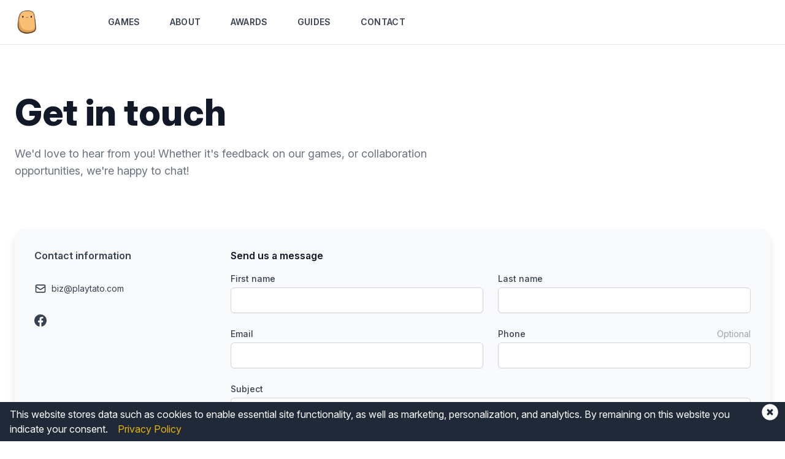

--- FILE ---
content_type: text/html; charset=utf-8
request_url: https://www.playtato.com/contact
body_size: 3118
content:
<!DOCTYPE html><html lang="en"><head><meta charSet="utf-8"/><meta name="viewport" content="width=device-width"/><title>Contact | Playtato</title><meta name="robots" content="index,follow"/><meta name="description" content="We&#x27;d love to hear from you! Send us a message about available job positions, media inquiries, technical support or something else."/><meta property="og:title" content="Contact | Playtato"/><meta property="og:description" content="We&#x27;d love to hear from you! Send us a message about available job positions, media inquiries, technical support or something else."/><meta name="next-head-count" content="7"/><link rel="stylesheet" href="https://rsms.me/inter/inter.css"/><link rel="apple-touch-icon" sizes="180x180" href="/apple-touch-icon.png"/><link rel="icon" type="image/png" sizes="192x192" href="/android-chrome-192x192.png"/><link rel="icon" type="image/png" sizes="512x512" href="/android-chrome-512x512.png"/><link rel="icon" type="image/png" sizes="32x32" href="/favicon-32x32.png"/><link rel="icon" type="image/png" sizes="16x16" href="/favicon-16x16.png"/><link rel="manifest" href="/site.webmanifest"/><link rel="preload" href="/_next/static/css/b86ccca9db485ad5.css" as="style"/><link rel="stylesheet" href="/_next/static/css/b86ccca9db485ad5.css" data-n-g=""/><noscript data-n-css=""></noscript><script defer="" nomodule="" src="/_next/static/chunks/polyfills-c67a75d1b6f99dc8.js"></script><script src="/_next/static/chunks/webpack-9b312e20a4e32339.js" defer=""></script><script src="/_next/static/chunks/framework-4556c45dd113b893.js" defer=""></script><script src="/_next/static/chunks/main-86d8e1ad1f9c6c8b.js" defer=""></script><script src="/_next/static/chunks/pages/_app-19ab372aa4d3b6f2.js" defer=""></script><script src="/_next/static/chunks/596-082ac57bd43d7bf7.js" defer=""></script><script src="/_next/static/chunks/pages/contact-59cc9c22f3b4a642.js" defer=""></script><script src="/_next/static/oHAMLP0kmr_f0ugpJgt8r/_buildManifest.js" defer=""></script><script src="/_next/static/oHAMLP0kmr_f0ugpJgt8r/_ssgManifest.js" defer=""></script></head><body><div id="__next"><header class="sticky top-0 z-40 w-full transition-colors duration-500 bg-white border-b border-neutral-900/10"><div class="max-w-7xl mx-auto px-4 sm:px-6"><div class="flex items-center py-4"><span class="sr-only">Home</span><img class="h-10 w-10" src="/img/logo-simple-red.png" alt="Playtato Logo"/><ul class="hidden sm:flex items-center space-x-12 ml-28"><li class="font-semibold text-sm  uppercase tracking-wide hover:underline text-gray-700 hover:text-gray-500"><a href="/#games">Games</a></li><li class="font-semibold text-sm  uppercase tracking-wide hover:underline text-gray-700 hover:text-gray-500"><a href="/about">About</a></li><li class="font-semibold text-sm  uppercase tracking-wide hover:underline text-gray-700 hover:text-gray-500"><a href="/about#awards">Awards</a></li><li class="font-semibold text-sm  uppercase tracking-wide hover:underline text-gray-700 hover:text-gray-500"><a href="/games/mahjong-fury#guides">Guides</a></li><li class="font-semibold text-sm  uppercase tracking-wide hover:underline text-gray-700 hover:text-gray-500"><a href="/contact">Contact</a></li></ul><div class="ml-auto sm:hidden"><button type="button" class="w-8 h-8 flex items-center justify-center text-gray-500 hover:text-gray-800"><span class="sr-only">Navigation</span><svg xmlns="http://www.w3.org/2000/svg" fill="none" viewBox="0 0 24 24" stroke-width="2" stroke="currentColor" aria-hidden="true" class="w-6 h-6"><path stroke-linecap="round" stroke-linejoin="round" d="M4 6h16M4 12h16M4 18h16"></path></svg></button><div style="position:absolute;width:1px;height:1px;padding:0;margin:-1px;overflow:hidden;clip:rect(0, 0, 0, 0);white-space:nowrap;border-width:0;display:none"></div></div></div></div></header><main class="max-w-7xl mx-auto"><div class="px-4 sm:px-6 py-20"><h1 class="text-gray-900 text-6xl font-extrabold">Get in touch</h1><p class="text-lg text-gray-500 mt-6 max-w-2xl">We&#x27;d love to hear from you! Whether it&#x27;s feedback on our games, or collaboration opportunities, we&#x27;re happy to chat!</p></div><div class="px-4 sm:px-6 pb-20"><div class="grid bg-gray-50 drop-shadow-xl rounded-2xl overflow-hidden grid-cols-1 lg:grid-cols-contact"><div class="relative bg-gradient-to-br from-cardinal-700 to-cardinal-800 p-8 w-full h-full overflow-hidden"><div class="relative z-10 text-gray-700"><h2 class="font-semibold text-base">Contact information</h2><ul class="mt-8 space-y-5"><li class="flex items-center"><svg xmlns="http://www.w3.org/2000/svg" fill="none" viewBox="0 0 24 24" stroke-width="2" stroke="currentColor" aria-hidden="true" class="w-5 h-5 text-cardinal-300"><path stroke-linecap="round" stroke-linejoin="round" d="M3 8l7.89 5.26a2 2 0 002.22 0L21 8M5 19h14a2 2 0 002-2V7a2 2 0 00-2-2H5a2 2 0 00-2 2v10a2 2 0 002 2z"></path></svg><a href="mailto:biz@playtato.com" class="ml-2 text-sm hover:text-cardinal-300">biz@playtato.com</a></li></ul><ul class="flex space-x-8 mt-8"><li><a href="https://www.facebook.com/Playtato.Games/" class="text-cardinal-300 hover:text-cardinal-400"><svg xmlns="http://www.w3.org/2000/svg" width="24" height="24" viewBox="0 0 24 24" stroke="none" fill="currentColor" class="w-5 h-5"><title>Facebook</title><path d="M24 12.073c0-6.627-5.373-12-12-12s-12 5.373-12 12c0 5.99 4.388 10.954 10.125 11.854v-8.385H7.078v-3.47h3.047V9.43c0-3.007 1.792-4.669 4.533-4.669 1.312 0 2.686.235 2.686.235v2.953H15.83c-1.491 0-1.956.925-1.956 1.874v2.25h3.328l-.532 3.47h-2.796v8.385C19.612 23.027 24 18.062 24 12.073z"></path></svg></a></li></ul></div><div class="absolute right-0 bottom-0 h-80 w-full bg-grid-cardinal-200/20 bg-top [mask-image:linear-gradient(130deg,transparent,black)]"></div></div><div class="p-8 h-full"><h2 class="font-semibold text-base text-gray-900">Send us a message</h2><form class="mt-4 w-full"><div class="grid grid-cols-1 md:grid-cols-2 gap-6"><label class="block"><span class="block text-sm font-medium text-gray-700">First name</span><input class="text-gray-900 mt-1 block w-full rounded-md border-gray-300 shadow-sm focus:border-cardinal-300 focus:ring focus:ring-cardinal-200/50" type="text" value=""/></label><label class="block"><span class="block text-sm font-medium text-gray-700">Last name</span><input class="text-gray-900 mt-1 block w-full rounded-md border-gray-300 shadow-sm focus:border-cardinal-300 focus:ring focus:ring-cardinal-200/50" type="text" value=""/></label><label class="block"><span class="block text-sm font-medium text-gray-700">Email</span><input class="text-gray-900 mt-1 block w-full rounded-md border-gray-300 shadow-sm focus:border-cardinal-300 focus:ring focus:ring-cardinal-200/50" type="email" value=""/></label><label class="block"><div class="flex items-center justify-between"><span class="float-left text-sm font-medium text-gray-700">Phone</span><span class="float-right text-sm text-gray-400">Optional</span></div><input class="text-gray-900 mt-1 block w-full rounded-md border-gray-300 shadow-sm focus:border-cardinal-300 focus:ring focus:ring-cardinal-200/50" type="tel" value=""/></label><label class="block md:col-span-2"><span class="block text-sm font-medium text-gray-700">Subject</span><input class="text-gray-900 mt-1 block w-full rounded-md border-gray-300 shadow-sm focus:border-cardinal-300 focus:ring focus:ring-cardinal-200/50" type="text" value=""/></label><label class="block md:col-span-2"><div class="flex items-center justify-between"><span class="float-left text-sm font-medium text-gray-700">Message</span><span class="float-right text-sm text-gray-400">Max. 500 characters</span></div><textarea class="text-gray-900 mt-1 block w-full rounded-md border-gray-300 shadow-sm focus:border-cardinal-300 focus:ring focus:ring-cardinal-200/50 min-h-[42px] max-h-64" type="text" maxLength="500" rows="3"></textarea></label><div class="md:col-span-2 flex justify-between w-full"><div class="text-xs">This site is protected by reCAPTCHA and the Google<!-- --> <a href="https://policies.google.com/privacy" class="text-cardinal-500 hover:underline font-medium">Privacy Policy</a> <!-- -->and<!-- --> <a href="https://policies.google.com/terms" class="text-cardinal-500 hover:underline font-medium">Terms of Service</a> <!-- -->apply.</div><button class="group inline-flex items-center whitespace-nowrap focus:outline-none focus:ring-2 text-center py-3 px-4 rounded-lg text-sm font-semibold focus:ring-2 bg-cardinal-600 text-gray-100 hover:bg-cardinal-500 hover:text-white focus:ring-cardinal-300" type="submit">Submit</button></div></div></form></div></div></div></main><footer class="text-sm leading-6"><div class="max-w-7xl mx-auto px-4 sm:px-6 md:px-8"><div class="grid grid-cols-2 md:grid-cols-4 gap-y-10 py-10 border-t border-gray-900/10"><div class="col-span-2 mx-auto md:mx-0"><img class="h-12 mx-auto md:mx-0" src="/img/logo.png" alt="Playtato logo"/><ul class="mt-8 flex flex-wrap gap-6"><li><a href="https://www.facebook.com/Playtato.Games/" class="text-gray-400 hover:text-gray-900"><svg xmlns="http://www.w3.org/2000/svg" width="24" height="24" viewBox="0 0 24 24" stroke="none" fill="currentColor" class="w-5 h-5"><title>Facebook</title><path d="M24 12.073c0-6.627-5.373-12-12-12s-12 5.373-12 12c0 5.99 4.388 10.954 10.125 11.854v-8.385H7.078v-3.47h3.047V9.43c0-3.007 1.792-4.669 4.533-4.669 1.312 0 2.686.235 2.686.235v2.953H15.83c-1.491 0-1.956.925-1.956 1.874v2.25h3.328l-.532 3.47h-2.796v8.385C19.612 23.027 24 18.062 24 12.073z"></path></svg></a></li><li><a href="https://www.youtube.com/@playtato/featured" class="text-gray-400 hover:text-gray-900"><svg xmlns="http://www.w3.org/2000/svg" width="24" height="24" viewBox="0 0 24 24" stroke="none" fill="currentColor" class="w-5 h-5"><title>YouTube</title><path d="M23.498 6.186a3.016 3.016 0 0 0-2.122-2.136C19.505 3.545 12 3.545 12 3.545s-7.505 0-9.377.505A3.017 3.017 0 0 0 .502 6.186C0 8.07 0 12 0 12s0 3.93.502 5.814a3.016 3.016 0 0 0 2.122 2.136c1.871.505 9.376.505 9.376.505s7.505 0 9.377-.505a3.015 3.015 0 0 0 2.122-2.136C24 15.93 24 12 24 12s0-3.93-.502-5.814zM9.545 15.568V8.432L15.818 12l-6.273 3.568z"></path></svg></a></li></ul></div><div><h2 class="text-sm text-gray-400 font-semibold uppercase tracking-wide">Contact &amp; support</h2><ul class="mt-3 space-y-3"><li><a href="mailto:help@playtato.com" class="text-base inline-flex items-center hover:text-gray-900">Support</a></li></ul></div><div><h2 class="text-sm text-gray-400 font-semibold uppercase tracking-wide">Legal</h2><ul class="mt-3 space-y-3"><li><a href="https://www.playtato.com/privacy" class="text-base inline-flex items-center hover:text-gray-900">Privacy</a></li><li><a href="https://www.playtato.com/tos/" class="text-base inline-flex items-center hover:text-gray-900">Terms of Service</a></li></ul></div></div><div class="text-center py-8 mt-8 border-t border-gray-900/10">© 2022 Playtato. All Rights Reserved.</div></div></footer></div><script id="__NEXT_DATA__" type="application/json">{"props":{"pageProps":{}},"page":"/contact","query":{},"buildId":"oHAMLP0kmr_f0ugpJgt8r","nextExport":true,"autoExport":true,"isFallback":false,"scriptLoader":[]}</script></body></html>

--- FILE ---
content_type: application/javascript; charset=UTF-8
request_url: https://www.playtato.com/_next/static/chunks/pages/contact-59cc9c22f3b4a642.js
body_size: 4621
content:
(self.webpackChunk_N_E=self.webpackChunk_N_E||[]).push([[335],{8367:function(e,a,t){(window.__NEXT_P=window.__NEXT_P||[]).push(["/contact",function(){return t(3413)}])},9440:function(e,a,t){"use strict";t.d(a,{$:function(){return c}});var s=t(5893),r=t(7294);var l=r.forwardRef((function(e,a){return r.createElement("svg",Object.assign({xmlns:"http://www.w3.org/2000/svg",fill:"none",viewBox:"0 0 24 24",strokeWidth:2,stroke:"currentColor","aria-hidden":"true",ref:a},e),r.createElement("path",{strokeLinecap:"round",strokeLinejoin:"round",d:"M8.228 9c.549-1.165 2.03-2 3.772-2 2.21 0 4 1.343 4 3 0 1.4-1.278 2.575-3.006 2.907-.542.104-.994.54-.994 1.093m0 3h.01M21 12a9 9 0 11-18 0 9 9 0 0118 0z"}))})),n=t(3920),i=t(6010);function c(e){let{hideBorder:a}=e;const t=[{icon:l,name:"Support",href:"mailto:help@playtato.com"}],r=[{icon:n.Vq,href:"https://www.facebook.com/Playtato.Games/"},{icon:n.LK,href:"https://www.youtube.com/@playtato/featured"}];return(0,s.jsx)("footer",{className:"text-sm leading-6",children:(0,s.jsxs)("div",{className:"max-w-7xl mx-auto px-4 sm:px-6 md:px-8",children:[(0,s.jsxs)("div",{className:(0,i.Z)("grid grid-cols-2 md:grid-cols-4 gap-y-10 py-10",!a&&"border-t border-gray-900/10"),children:[(0,s.jsxs)("div",{className:"col-span-2 mx-auto md:mx-0",children:[(0,s.jsx)("img",{className:"h-12 mx-auto md:mx-0",src:"/img/logo.png",alt:"Playtato logo"}),(0,s.jsx)("ul",{className:"mt-8 flex flex-wrap gap-6",children:r.map(((e,a)=>(0,s.jsx)("li",{children:(0,s.jsx)("a",{href:e.href,className:"text-gray-400 hover:text-gray-900",children:(0,s.jsx)(e.icon,{className:"w-5 h-5"})})},a)))})]}),(0,s.jsxs)("div",{children:[(0,s.jsx)("h2",{className:"text-sm text-gray-400 font-semibold uppercase tracking-wide",children:"Contact & support"}),(0,s.jsx)("ul",{className:"mt-3 space-y-3",children:t.map(((e,a)=>(0,s.jsx)("li",{children:(0,s.jsx)("a",{href:e.href,className:"text-base inline-flex items-center hover:text-gray-900",children:e.name})},a)))})]}),(0,s.jsxs)("div",{children:[(0,s.jsx)("h2",{className:"text-sm text-gray-400 font-semibold uppercase tracking-wide",children:"Legal"}),(0,s.jsx)("ul",{className:"mt-3 space-y-3",children:[{name:"Privacy",href:"https://www.playtato.com/privacy"},{name:"Terms of Service",href:"https://www.playtato.com/tos/"}].map(((e,a)=>(0,s.jsx)("li",{children:(0,s.jsx)("a",{href:e.href,className:"text-base inline-flex items-center hover:text-gray-900",children:e.name})},a)))})]})]}),(0,s.jsx)("div",{className:"text-center py-8 mt-8 border-t border-gray-900/10",children:"\xa9 2022 Playtato. All Rights Reserved."})]})})}},9581:function(e,a,t){"use strict";t.d(a,{h:function(){return x},s:function(){return h}});var s=t(5893),r=t(6010),l=(t(1664),t(7294)),n=t(1),i=t(1163),c=t.n(i),o=t(9065),d=t(5506);function m(e){let{isOpaque:a,display:t="md:hidden",className:i,...m}=e;const[x,u]=(0,l.useState)(!1);return(0,l.useEffect)((()=>{if(x)return c().events.on("routeChangeComplete",e),()=>{c().events.off("routeChangeComplete",e)};function e(){u(!1)}}),[x]),(0,s.jsxs)("div",{className:(0,r.Z)(i,t),...m,children:[(0,s.jsxs)("button",{type:"button",className:(0,r.Z)("w-8 h-8 flex items-center justify-center",a?"text-gray-500 hover:text-gray-800":"text-gray-100 hover:text-gray-300"),onClick:()=>u(!0),children:[(0,s.jsx)("span",{className:"sr-only",children:"Navigation"}),(0,s.jsx)(o.Z,{className:"w-6 h-6"})]}),(0,s.jsxs)(n.V,{as:"div",className:(0,r.Z)("fixed z-50 inset-0",t),open:x,onClose:u,children:[(0,s.jsx)(n.V.Overlay,{className:"fixed inset-0 backdrop-blur-sm bg-black/50"}),(0,s.jsxs)("div",{className:"fixed top-4 right-4 w-full max-w-xs rounded-lg shadow-lg p-6 text-base font-semibold bg-white text-gray-500",children:[(0,s.jsxs)("button",{type:"button",className:"absolute top-5 right-5 w-8 h-8 flex items-center justify-center text-gray-500 hover:text-gray-800",onClick:()=>u(!1),children:[(0,s.jsx)("span",{className:"sr-only",children:"Close navigation"}),(0,s.jsx)(d.Z,{className:"w-6 h-6"})]}),(0,s.jsx)("ul",{className:"space-y-6",children:h.map(((e,a)=>(0,s.jsx)("li",{children:(0,s.jsx)("a",{href:e.href,className:"hover:text-cardinal-500",children:e.name})},a)))})]})]})]})}const h=[{name:"Games",href:"/#games"},{name:"About",href:"/about"},{name:"Awards",href:"/about#awards"},{name:"Guides",href:"/games/mahjong-fury#guides"},{name:"Contact",href:"/contact"}];function x(e){let{darkMode:a=!0}=e;const[t,n]=(0,l.useState)(!1);return(0,l.useEffect)((()=>{function e(){!t&&window.scrollY>50?n(!0):t&&window.scrollY<=50&&n(!1)}return e(),window.addEventListener("scroll",e,{passive:!0}),()=>{window.removeEventListener("scroll",e,{passive:!0})}}),[t]),(0,s.jsx)("header",{className:(0,r.Z)("sticky top-0 z-40 w-full transition-colors duration-500",t||!a?"bg-white border-b border-neutral-900/10":"bg-gradient-to-b from-black/60 to-transparent"),children:(0,s.jsx)("div",{className:"max-w-7xl mx-auto px-4 sm:px-6",children:(0,s.jsxs)("div",{className:"flex items-center py-4",children:[(0,s.jsx)("span",{className:"sr-only",children:"Home"}),(0,s.jsx)("img",{className:(0,r.Z)("h-10 w-10"),src:"/img/logo-simple-red.png",alt:"Playtato Logo"}),(0,s.jsx)("ul",{className:"hidden sm:flex items-center space-x-12 ml-28",children:h.map(((e,l)=>(0,s.jsx)("li",{className:(0,r.Z)("font-semibold text-sm  uppercase tracking-wide hover:underline",t||!a?"text-gray-700 hover:text-gray-500":"text-white hover:text-gray-400"),children:(0,s.jsx)("a",{href:e.href,children:e.name})},l)))}),(0,s.jsx)(m,{className:"ml-auto",display:"sm:hidden",isOpaque:t||!a})]})})})}},3920:function(e,a,t){"use strict";t.d(a,{Vq:function(){return r},nI:function(){return l},LK:function(){return n}});var s=t(5893);function r(e){let{...a}=e;return(0,s.jsxs)("svg",{xmlns:"http://www.w3.org/2000/svg",width:"24",height:"24",viewBox:"0 0 24 24",stroke:"none",fill:"currentColor",...a,children:[(0,s.jsx)("title",{children:"Facebook"}),(0,s.jsx)("path",{d:"M24 12.073c0-6.627-5.373-12-12-12s-12 5.373-12 12c0 5.99 4.388 10.954 10.125 11.854v-8.385H7.078v-3.47h3.047V9.43c0-3.007 1.792-4.669 4.533-4.669 1.312 0 2.686.235 2.686.235v2.953H15.83c-1.491 0-1.956.925-1.956 1.874v2.25h3.328l-.532 3.47h-2.796v8.385C19.612 23.027 24 18.062 24 12.073z"})]})}function l(e){let{...a}=e;return(0,s.jsxs)("svg",{xmlns:"http://www.w3.org/2000/svg",width:"24",height:"24",viewBox:"0 0 24 24",stroke:"none",fill:"currentColor",...a,children:[(0,s.jsx)("title",{children:"LinkedIn"}),(0,s.jsx)("path",{d:"M20.447 20.452h-3.554v-5.569c0-1.328-.027-3.037-1.852-3.037-1.853 0-2.136 1.445-2.136 2.939v5.667H9.351V9h3.414v1.561h.046c.477-.9 1.637-1.85 3.37-1.85 3.601 0 4.267 2.37 4.267 5.455v6.286zM5.337 7.433c-1.144 0-2.063-.926-2.063-2.065 0-1.138.92-2.063 2.063-2.063 1.14 0 2.064.925 2.064 2.063 0 1.139-.925 2.065-2.064 2.065zm1.782 13.019H3.555V9h3.564v11.452zM22.225 0H1.771C.792 0 0 .774 0 1.729v20.542C0 23.227.792 24 1.771 24h20.451C23.2 24 24 23.227 24 22.271V1.729C24 .774 23.2 0 22.222 0h.003z"})]})}function n(e){let{...a}=e;return(0,s.jsxs)("svg",{xmlns:"http://www.w3.org/2000/svg",width:"24",height:"24",viewBox:"0 0 24 24",stroke:"none",fill:"currentColor",...a,children:[(0,s.jsx)("title",{children:"YouTube"}),(0,s.jsx)("path",{d:"M23.498 6.186a3.016 3.016 0 0 0-2.122-2.136C19.505 3.545 12 3.545 12 3.545s-7.505 0-9.377.505A3.017 3.017 0 0 0 .502 6.186C0 8.07 0 12 0 12s0 3.93.502 5.814a3.016 3.016 0 0 0 2.122 2.136c1.871.505 9.376.505 9.376.505s7.505 0 9.377-.505a3.015 3.015 0 0 0 2.122-2.136C24 15.93 24 12 24 12s0-3.93-.502-5.814zM9.545 15.568V8.432L15.818 12l-6.273 3.568z"})]})}},3413:function(e,a,t){"use strict";t.r(a),t.d(a,{default:function(){return g}});var s=t(5893),r=t(7294),l=t(9581),n=t(9440);var i=r.forwardRef((function(e,a){return r.createElement("svg",Object.assign({xmlns:"http://www.w3.org/2000/svg",viewBox:"0 0 20 20",fill:"currentColor","aria-hidden":"true",ref:a},e),r.createElement("path",{fillRule:"evenodd",d:"M16.707 5.293a1 1 0 010 1.414l-8 8a1 1 0 01-1.414 0l-4-4a1 1 0 011.414-1.414L8 12.586l7.293-7.293a1 1 0 011.414 0z",clipRule:"evenodd"}))}));var c=r.forwardRef((function(e,a){return r.createElement("svg",Object.assign({xmlns:"http://www.w3.org/2000/svg",viewBox:"0 0 20 20",fill:"currentColor","aria-hidden":"true",ref:a},e),r.createElement("path",{fillRule:"evenodd",d:"M18 10a8 8 0 11-16 0 8 8 0 0116 0zm-7 4a1 1 0 11-2 0 1 1 0 012 0zm-1-9a1 1 0 00-1 1v4a1 1 0 102 0V6a1 1 0 00-1-1z",clipRule:"evenodd"}))}));var o=r.forwardRef((function(e,a){return r.createElement("svg",Object.assign({xmlns:"http://www.w3.org/2000/svg",fill:"none",viewBox:"0 0 24 24",strokeWidth:2,stroke:"currentColor","aria-hidden":"true",ref:a},e),r.createElement("path",{strokeLinecap:"round",strokeLinejoin:"round",d:"M3 8l7.89 5.26a2 2 0 002.22 0L21 8M5 19h14a2 2 0 002-2V7a2 2 0 00-2-2H5a2 2 0 00-2 2v10a2 2 0 002 2z"}))})),d=t(3920),m=t(1109),h=t(6010);function x(e){let{as:a="input",className:t,inputClassName:r,label:l,description:n,...i}=e;return(0,s.jsxs)("label",{className:(0,h.Z)("block",t),children:[n?(0,s.jsxs)("div",{className:"flex items-center justify-between",children:[(0,s.jsx)("span",{className:"float-left text-sm font-medium text-gray-700",children:l}),(0,s.jsx)("span",{className:"float-right text-sm text-gray-400",children:n})]}):(0,s.jsx)("span",{className:"block text-sm font-medium text-gray-700",children:l}),(0,s.jsx)(a,{className:(0,h.Z)("text-gray-900 mt-1 block w-full rounded-md border-gray-300 shadow-sm focus:border-cardinal-300 focus:ring focus:ring-cardinal-200/50",r),...i})]})}function u(e){let{className:a}=e;return(0,s.jsxs)("svg",{className:(0,h.Z)("animate-spin",a),xmlns:"http://www.w3.org/2000/svg",fill:"none",viewBox:"0 0 24 24",children:[(0,s.jsx)("circle",{className:"opacity-25",cx:"12",cy:"12",r:"10",stroke:"currentColor",strokeWidth:"4"}),(0,s.jsx)("path",{className:"opacity-75",fill:"currentColor",d:"M4 12a8 8 0 018-8V0C5.373 0 0 5.373 0 12h4zm2 5.291A7.962 7.962 0 014 12H0c0 3.042 1.135 5.824 3 7.938l3-2.647z"})]})}var f=t(259),p=t(2962);function g(){const[e,a]=(0,r.useState)("idle"),[t,h]=(0,r.useState)({firstName:"",lastName:"",email:"",phone:"",subject:"",message:""}),{executeRecaptcha:g}=(0,f.xX)(),v=e=>{a("sending"),fetch("/api/contact",{method:"POST",headers:{"Content-Type":"application/json"},body:JSON.stringify({...t,token:e})}).then((e=>{e.ok?a("sent"):a("failed"),setTimeout((()=>{a("idle")}),2e3)}))},w=(0,r.useCallback)((async e=>{if(e.preventDefault(),!g)return a("failed"),void setTimeout((()=>{a("idle")}),2e3);const t=await g("submit");v(t)}),[t,g,v]);return(0,s.jsxs)(s.Fragment,{children:[(0,s.jsx)(p.PB,{title:"Contact | Playtato",description:"We'd love to hear from you! Send us a message about available job positions, media inquiries, technical support or something else."}),(0,s.jsx)(l.h,{darkMode:!1}),(0,s.jsxs)("main",{className:"max-w-7xl mx-auto",children:[(0,s.jsxs)("div",{className:"px-4 sm:px-6 py-20",children:[(0,s.jsx)("h1",{className:"text-gray-900 text-6xl font-extrabold",children:"Get in touch"}),(0,s.jsx)("p",{className:"text-lg text-gray-500 mt-6 max-w-2xl",children:"We'd love to hear from you! Whether it's feedback on our games, or collaboration opportunities, we're happy to chat!"})]}),(0,s.jsx)("div",{className:"px-4 sm:px-6 pb-20",children:(0,s.jsxs)("div",{className:"grid bg-gray-50 drop-shadow-xl rounded-2xl overflow-hidden grid-cols-1 lg:grid-cols-contact",children:[(0,s.jsxs)("div",{className:"relative bg-gradient-to-br from-cardinal-700 to-cardinal-800 p-8 w-full h-full overflow-hidden",children:[(0,s.jsxs)("div",{className:"relative z-10 text-gray-700",children:[(0,s.jsx)("h2",{className:"font-semibold text-base",children:"Contact information"}),(0,s.jsx)("ul",{className:"mt-8 space-y-5",children:(0,s.jsxs)("li",{className:"flex items-center",children:[(0,s.jsx)(o,{className:"w-5 h-5 text-cardinal-300"}),(0,s.jsx)("a",{href:"mailto:biz@playtato.com",className:"ml-2 text-sm hover:text-cardinal-300",children:"biz@playtato.com"})]})}),(0,s.jsx)("ul",{className:"flex space-x-8 mt-8",children:(0,s.jsx)("li",{children:(0,s.jsx)("a",{href:"https://www.facebook.com/Playtato.Games/",className:"text-cardinal-300 hover:text-cardinal-400",children:(0,s.jsx)(d.Vq,{className:"w-5 h-5"})})})})]}),(0,s.jsx)("div",{className:"absolute right-0 bottom-0 h-80 w-full bg-grid-cardinal-200/20 bg-top [mask-image:linear-gradient(130deg,transparent,black)]"})]}),(0,s.jsxs)("div",{className:"p-8 h-full",children:[(0,s.jsx)("h2",{className:"font-semibold text-base text-gray-900",children:"Send us a message"}),(0,s.jsx)("form",{className:"mt-4 w-full",children:(0,s.jsxs)("div",{className:"grid grid-cols-1 md:grid-cols-2 gap-6",children:[(0,s.jsx)(x,{type:"text",label:"First name",className:"",value:t.firstName,onChange:e=>h({...t,firstName:e.target.value})}),(0,s.jsx)(x,{type:"text",label:"Last name",className:"",value:t.lastName,onChange:e=>h({...t,lastName:e.target.value})}),(0,s.jsx)(x,{type:"email",label:"Email",className:"",value:t.email,onChange:e=>h({...t,email:e.target.value})}),(0,s.jsx)(x,{type:"tel",label:"Phone",className:"",description:"Optional",value:t.phone,onChange:e=>h({...t,phone:e.target.value})}),(0,s.jsx)(x,{type:"text",label:"Subject",className:"md:col-span-2",value:t.subject,onChange:e=>h({...t,subject:e.target.value})}),(0,s.jsx)(x,{as:"textarea",type:"text",label:"Message",className:"md:col-span-2",description:"Max. 500 characters",maxLength:"500",rows:"3",inputClassName:"min-h-[42px] max-h-64",value:t.message,onChange:e=>h({...t,message:e.target.value})}),(0,s.jsxs)("div",{className:"md:col-span-2 flex justify-between w-full",children:[(0,s.jsxs)("div",{className:"text-xs",children:["This site is protected by reCAPTCHA and the Google"," ",(0,s.jsx)("a",{href:"https://policies.google.com/privacy",className:"text-cardinal-500 hover:underline font-medium",children:"Privacy Policy"})," ","and"," ",(0,s.jsx)("a",{href:"https://policies.google.com/terms",className:"text-cardinal-500 hover:underline font-medium",children:"Terms of Service"})," ","apply."]}),(0,s.jsx)(m.z,{type:"submit",color:"cardinalPrimary",onClick:w,className:"",disabled:"idle"!==e,children:"sending"===e?(0,s.jsxs)(s.Fragment,{children:[(0,s.jsx)(u,{className:"-ml-1 mr-3 h-5 w-5 text-white"}),"Sending..."]}):"sent"===e?(0,s.jsxs)(s.Fragment,{children:[(0,s.jsx)(i,{className:"-ml-1 mr-3 w-5 h-5 text-white"}),"Sent"]}):"failed"===e?(0,s.jsxs)(s.Fragment,{children:[(0,s.jsx)(c,{className:"-ml-1 mr-3 w-5 h-5 text-white"}),"Failed"]}):"Submit"})]})]})})]})]})})]}),(0,s.jsx)(n.$,{})]})}}},function(e){e.O(0,[596,774,888,179],(function(){return a=8367,e(e.s=a);var a}));var a=e.O();_N_E=a}]);

--- FILE ---
content_type: application/javascript; charset=UTF-8
request_url: https://www.playtato.com/_next/static/chunks/596-082ac57bd43d7bf7.js
body_size: 10017
content:
(self.webpackChunk_N_E=self.webpackChunk_N_E||[]).push([[596],{2962:function(e,t,n){"use strict";n.d(t,{PB:function(){return p}});var r=n(9008),o=n.n(r),a=n(7294);function i(){return i=Object.assign||function(e){for(var t=1;t<arguments.length;t++){var n=arguments[t];for(var r in n)Object.prototype.hasOwnProperty.call(n,r)&&(e[r]=n[r])}return e},i.apply(this,arguments)}function l(e,t){e.prototype=Object.create(t.prototype),e.prototype.constructor=e,e.__proto__=t}var u={templateTitle:"",noindex:!1,nofollow:!1,defaultOpenGraphImageWidth:0,defaultOpenGraphImageHeight:0,defaultOpenGraphVideoWidth:0,defaultOpenGraphVideoHeight:0},c=function(e,t,n){void 0===t&&(t=[]);var r=void 0===n?{}:n,o=r.defaultWidth,i=r.defaultHeight;return t.reduce((function(t,n,r){return t.push(a.createElement("meta",{key:"og:"+e+":0"+r,property:"og:"+e,content:n.url})),n.alt&&t.push(a.createElement("meta",{key:"og:"+e+":alt0"+r,property:"og:"+e+":alt",content:n.alt})),n.secureUrl&&t.push(a.createElement("meta",{key:"og:"+e+":secure_url0"+r,property:"og:"+e+":secure_url",content:n.secureUrl.toString()})),n.type&&t.push(a.createElement("meta",{key:"og:"+e+":type0"+r,property:"og:"+e+":type",content:n.type.toString()})),n.width?t.push(a.createElement("meta",{key:"og:"+e+":width0"+r,property:"og:"+e+":width",content:n.width.toString()})):o&&t.push(a.createElement("meta",{key:"og:"+e+":width0"+r,property:"og:"+e+":width",content:o.toString()})),n.height?t.push(a.createElement("meta",{key:"og:"+e+":height"+r,property:"og:"+e+":height",content:n.height.toString()})):i&&t.push(a.createElement("meta",{key:"og:"+e+":height"+r,property:"og:"+e+":height",content:i.toString()})),t}),[])},s=function(e){var t,n,r,o=[];e.titleTemplate&&(u.templateTitle=e.titleTemplate);var l="";e.title?(l=e.title,u.templateTitle&&(l=u.templateTitle.replace(/%s/g,(function(){return l})))):e.defaultTitle&&(l=e.defaultTitle),l&&o.push(a.createElement("title",{key:"title"},l));var s,p,d=e.noindex||u.noindex||e.dangerouslySetAllPagesToNoIndex,f=e.nofollow||u.nofollow||e.dangerouslySetAllPagesToNoFollow,h="";if(e.robotsProps){var m=e.robotsProps,g=m.nosnippet,v=m.maxSnippet,y=m.maxImagePreview,E=m.maxVideoPreview,w=m.noarchive,b=m.noimageindex,k=m.notranslate,G=m.unavailableAfter;h=(g?",nosnippet":"")+(v?",max-snippet:"+v:"")+(y?",max-image-preview:"+y:"")+(w?",noarchive":"")+(G?",unavailable_after:"+G:"")+(b?",noimageindex":"")+(E?",max-video-preview:"+E:"")+(k?",notranslate":"")}(d||f?(e.dangerouslySetAllPagesToNoIndex&&(u.noindex=!0),e.dangerouslySetAllPagesToNoFollow&&(u.nofollow=!0),o.push(a.createElement("meta",{key:"robots",name:"robots",content:(d?"noindex":"index")+","+(f?"nofollow":"follow")+h}))):o.push(a.createElement("meta",{key:"robots",name:"robots",content:"index,follow"+h})),e.description&&o.push(a.createElement("meta",{key:"description",name:"description",content:e.description})),e.mobileAlternate&&o.push(a.createElement("link",{rel:"alternate",key:"mobileAlternate",media:e.mobileAlternate.media,href:e.mobileAlternate.href})),e.languageAlternates&&e.languageAlternates.length>0&&e.languageAlternates.forEach((function(e){o.push(a.createElement("link",{rel:"alternate",key:"languageAlternate-"+e.hrefLang,hrefLang:e.hrefLang,href:e.href}))})),e.twitter&&(e.twitter.cardType&&o.push(a.createElement("meta",{key:"twitter:card",name:"twitter:card",content:e.twitter.cardType})),e.twitter.site&&o.push(a.createElement("meta",{key:"twitter:site",name:"twitter:site",content:e.twitter.site})),e.twitter.handle&&o.push(a.createElement("meta",{key:"twitter:creator",name:"twitter:creator",content:e.twitter.handle}))),e.facebook&&e.facebook.appId&&o.push(a.createElement("meta",{key:"fb:app_id",property:"fb:app_id",content:e.facebook.appId})),null!=(t=e.openGraph)&&t.title||l)&&o.push(a.createElement("meta",{key:"og:title",property:"og:title",content:(null==(s=e.openGraph)?void 0:s.title)||l}));(null!=(n=e.openGraph)&&n.description||e.description)&&o.push(a.createElement("meta",{key:"og:description",property:"og:description",content:(null==(p=e.openGraph)?void 0:p.description)||e.description}));if(e.openGraph){if((e.openGraph.url||e.canonical)&&o.push(a.createElement("meta",{key:"og:url",property:"og:url",content:e.openGraph.url||e.canonical})),e.openGraph.type){var T=e.openGraph.type.toLowerCase();o.push(a.createElement("meta",{key:"og:type",property:"og:type",content:T})),"profile"===T&&e.openGraph.profile?(e.openGraph.profile.firstName&&o.push(a.createElement("meta",{key:"profile:first_name",property:"profile:first_name",content:e.openGraph.profile.firstName})),e.openGraph.profile.lastName&&o.push(a.createElement("meta",{key:"profile:last_name",property:"profile:last_name",content:e.openGraph.profile.lastName})),e.openGraph.profile.username&&o.push(a.createElement("meta",{key:"profile:username",property:"profile:username",content:e.openGraph.profile.username})),e.openGraph.profile.gender&&o.push(a.createElement("meta",{key:"profile:gender",property:"profile:gender",content:e.openGraph.profile.gender}))):"book"===T&&e.openGraph.book?(e.openGraph.book.authors&&e.openGraph.book.authors.length&&e.openGraph.book.authors.forEach((function(e,t){o.push(a.createElement("meta",{key:"book:author:0"+t,property:"book:author",content:e}))})),e.openGraph.book.isbn&&o.push(a.createElement("meta",{key:"book:isbn",property:"book:isbn",content:e.openGraph.book.isbn})),e.openGraph.book.releaseDate&&o.push(a.createElement("meta",{key:"book:release_date",property:"book:release_date",content:e.openGraph.book.releaseDate})),e.openGraph.book.tags&&e.openGraph.book.tags.length&&e.openGraph.book.tags.forEach((function(e,t){o.push(a.createElement("meta",{key:"book:tag:0"+t,property:"book:tag",content:e}))}))):"article"===T&&e.openGraph.article?(e.openGraph.article.publishedTime&&o.push(a.createElement("meta",{key:"article:published_time",property:"article:published_time",content:e.openGraph.article.publishedTime})),e.openGraph.article.modifiedTime&&o.push(a.createElement("meta",{key:"article:modified_time",property:"article:modified_time",content:e.openGraph.article.modifiedTime})),e.openGraph.article.expirationTime&&o.push(a.createElement("meta",{key:"article:expiration_time",property:"article:expiration_time",content:e.openGraph.article.expirationTime})),e.openGraph.article.authors&&e.openGraph.article.authors.length&&e.openGraph.article.authors.forEach((function(e,t){o.push(a.createElement("meta",{key:"article:author:0"+t,property:"article:author",content:e}))})),e.openGraph.article.section&&o.push(a.createElement("meta",{key:"article:section",property:"article:section",content:e.openGraph.article.section})),e.openGraph.article.tags&&e.openGraph.article.tags.length&&e.openGraph.article.tags.forEach((function(e,t){o.push(a.createElement("meta",{key:"article:tag:0"+t,property:"article:tag",content:e}))}))):"video.movie"!==T&&"video.episode"!==T&&"video.tv_show"!==T&&"video.other"!==T||!e.openGraph.video||(e.openGraph.video.actors&&e.openGraph.video.actors.length&&e.openGraph.video.actors.forEach((function(e,t){e.profile&&o.push(a.createElement("meta",{key:"video:actor:0"+t,property:"video:actor",content:e.profile})),e.role&&o.push(a.createElement("meta",{key:"video:actor:role:0"+t,property:"video:actor:role",content:e.role}))})),e.openGraph.video.directors&&e.openGraph.video.directors.length&&e.openGraph.video.directors.forEach((function(e,t){o.push(a.createElement("meta",{key:"video:director:0"+t,property:"video:director",content:e}))})),e.openGraph.video.writers&&e.openGraph.video.writers.length&&e.openGraph.video.writers.forEach((function(e,t){o.push(a.createElement("meta",{key:"video:writer:0"+t,property:"video:writer",content:e}))})),e.openGraph.video.duration&&o.push(a.createElement("meta",{key:"video:duration",property:"video:duration",content:e.openGraph.video.duration.toString()})),e.openGraph.video.releaseDate&&o.push(a.createElement("meta",{key:"video:release_date",property:"video:release_date",content:e.openGraph.video.releaseDate})),e.openGraph.video.tags&&e.openGraph.video.tags.length&&e.openGraph.video.tags.forEach((function(e,t){o.push(a.createElement("meta",{key:"video:tag:0"+t,property:"video:tag",content:e}))})),e.openGraph.video.series&&o.push(a.createElement("meta",{key:"video:series",property:"video:series",content:e.openGraph.video.series})))}e.defaultOpenGraphImageWidth&&(u.defaultOpenGraphImageWidth=e.defaultOpenGraphImageWidth),e.defaultOpenGraphImageHeight&&(u.defaultOpenGraphImageHeight=e.defaultOpenGraphImageHeight),e.openGraph.images&&e.openGraph.images.length&&o.push.apply(o,c("image",e.openGraph.images,{defaultWidth:u.defaultOpenGraphImageWidth,defaultHeight:u.defaultOpenGraphImageHeight})),e.defaultOpenGraphVideoWidth&&(u.defaultOpenGraphVideoWidth=e.defaultOpenGraphVideoWidth),e.defaultOpenGraphVideoHeight&&(u.defaultOpenGraphVideoHeight=e.defaultOpenGraphVideoHeight),e.openGraph.videos&&e.openGraph.videos.length&&o.push.apply(o,c("video",e.openGraph.videos,{defaultWidth:u.defaultOpenGraphVideoWidth,defaultHeight:u.defaultOpenGraphVideoHeight})),e.openGraph.locale&&o.push(a.createElement("meta",{key:"og:locale",property:"og:locale",content:e.openGraph.locale})),e.openGraph.site_name&&o.push(a.createElement("meta",{key:"og:site_name",property:"og:site_name",content:e.openGraph.site_name}))}return e.canonical&&o.push(a.createElement("link",{rel:"canonical",href:e.canonical,key:"canonical"})),e.additionalMetaTags&&e.additionalMetaTags.length>0&&e.additionalMetaTags.forEach((function(e){var t,n,r;o.push(a.createElement("meta",i({key:"meta:"+(null!=(t=null!=(n=null!=(r=e.keyOverride)?r:e.name)?n:e.property)?t:e.httpEquiv)},e)))})),null!=(r=e.additionalLinkTags)&&r.length&&e.additionalLinkTags.forEach((function(e){var t;o.push(a.createElement("link",i({key:"link"+(null!=(t=e.keyOverride)?t:e.href)+e.rel},e)))})),o},p=(a.Component,function(e){function t(){return e.apply(this,arguments)||this}return l(t,e),t.prototype.render=function(){var e=this.props,t=e.title,n=e.noindex,r=void 0!==n&&n,i=e.nofollow,l=e.robotsProps,u=e.description,c=e.canonical,p=e.openGraph,d=e.facebook,f=e.twitter,h=e.additionalMetaTags,m=e.titleTemplate,g=e.defaultTitle,v=e.mobileAlternate,y=e.languageAlternates,E=e.additionalLinkTags;return a.createElement(o(),null,s({title:t,noindex:r,nofollow:i,robotsProps:l,description:u,canonical:c,facebook:d,openGraph:p,additionalMetaTags:h,twitter:f,titleTemplate:m,defaultTitle:g,mobileAlternate:v,languageAlternates:y,additionalLinkTags:E}))},t}(a.Component)),d=Object.freeze({"&":"&amp;","<":"&lt;",">":"&gt;",'"':"&quot;","'":"&apos;"});new RegExp("["+Object.keys(d).join("")+"]","g")},9008:function(e,t,n){e.exports=n(3121)},1163:function(e,t,n){e.exports=n(880)},1:function(e,t,n){"use strict";n.d(t,{V:function(){return Ee}});var r=n(7294),o=n(2984),a=n(2351),i=n(3784),l=(e=>(e.Space=" ",e.Enter="Enter",e.Escape="Escape",e.Backspace="Backspace",e.Delete="Delete",e.ArrowLeft="ArrowLeft",e.ArrowUp="ArrowUp",e.ArrowRight="ArrowRight",e.ArrowDown="ArrowDown",e.Home="Home",e.End="End",e.PageUp="PageUp",e.PageDown="PageDown",e.Tab="Tab",e))(l||{});function u(e){let t=e.parentElement,n=null;for(;t&&!(t instanceof HTMLFieldSetElement);)t instanceof HTMLLegendElement&&(n=t),t=t.parentElement;let r=""===(null==t?void 0:t.getAttribute("disabled"));return(!r||!function(e){if(!e)return!1;let t=e.previousElementSibling;for(;null!==t;){if(t instanceof HTMLLegendElement)return!1;t=t.previousElementSibling}return!0}(n))&&r}var c=n(9946),s=n(2180);var p=(e=>(e[e.None=1]="None",e[e.Focusable=2]="Focusable",e[e.Hidden=4]="Hidden",e))(p||{});let d=(0,a.yV)((function(e,t){let{features:n=1,...r}=e,o={ref:t,"aria-hidden":2===(2&n)||void 0,style:{position:"absolute",width:1,height:1,padding:0,margin:-1,overflow:"hidden",clip:"rect(0, 0, 0, 0)",whiteSpace:"nowrap",borderWidth:"0",...4===(4&n)&&2!==(2&n)&&{display:"none"}}};return(0,a.sY)({ourProps:o,theirProps:r,slot:{},defaultTag:"div",name:"Hidden"})}));function f(e){return"undefined"==typeof window?null:e instanceof Node?e.ownerDocument:null!=e&&e.hasOwnProperty("current")&&e.current instanceof Node?e.current.ownerDocument:document}let h=["[contentEditable=true]","[tabindex]","a[href]","area[href]","button:not([disabled])","iframe","input:not([disabled])","select:not([disabled])","textarea:not([disabled])"].map((e=>`${e}:not([tabindex='-1'])`)).join(",");var m,g,v=(e=>(e[e.First=1]="First",e[e.Previous=2]="Previous",e[e.Next=4]="Next",e[e.Last=8]="Last",e[e.WrapAround=16]="WrapAround",e[e.NoScroll=32]="NoScroll",e))(v||{}),y=((g=y||{})[g.Error=0]="Error",g[g.Overflow=1]="Overflow",g[g.Success=2]="Success",g[g.Underflow=3]="Underflow",g),E=((m=E||{})[m.Previous=-1]="Previous",m[m.Next=1]="Next",m);var w=(e=>(e[e.Strict=0]="Strict",e[e.Loose=1]="Loose",e))(w||{});function b(e,t=0){var n;return e!==(null==(n=f(e))?void 0:n.body)&&(0,o.E)(t,{0:()=>e.matches(h),1(){let t=e;for(;null!==t;){if(t.matches(h))return!0;t=t.parentElement}return!1}})}function k(e){null==e||e.focus({preventScroll:!0})}let G=["textarea","input"].join(",");function T(e,t,n=!0){let r,o=Array.isArray(e)?e.length>0?e[0].ownerDocument:document:e.ownerDocument,a=Array.isArray(e)?n?function(e,t=(e=>e)){return e.slice().sort(((e,n)=>{let r=t(e),o=t(n);if(null===r||null===o)return 0;let a=r.compareDocumentPosition(o);return a&Node.DOCUMENT_POSITION_FOLLOWING?-1:a&Node.DOCUMENT_POSITION_PRECEDING?1:0}))}(e):e:function(e=document.body){return null==e?[]:Array.from(e.querySelectorAll(h))}(e),i=o.activeElement,l=(()=>{if(5&t)return 1;if(10&t)return-1;throw new Error("Missing Focus.First, Focus.Previous, Focus.Next or Focus.Last")})(),u=(()=>{if(1&t)return 0;if(2&t)return Math.max(0,a.indexOf(i))-1;if(4&t)return Math.max(0,a.indexOf(i))+1;if(8&t)return a.length-1;throw new Error("Missing Focus.First, Focus.Previous, Focus.Next or Focus.Last")})(),c=32&t?{preventScroll:!0}:{},s=0,p=a.length;do{if(s>=p||s+p<=0)return 0;let e=u+s;if(16&t)e=(e+p)%p;else{if(e<0)return 3;if(e>=p)return 1}r=a[e],null==r||r.focus(c),s+=l}while(r!==o.activeElement);return 6&t&&function(e){var t,n;return null!=(n=null==(t=null==e?void 0:e.matches)?void 0:t.call(e,G))&&n}(r)&&r.select(),r.hasAttribute("tabindex")||r.setAttribute("tabindex","0"),2}var O=n(3781),P=n(3855);function x(e,t,n){let o=(0,P.E)(t);(0,r.useEffect)((()=>{function t(e){o.current(e)}return window.addEventListener(e,t,n),()=>window.removeEventListener(e,t,n)}),[e,n])}var A=(e=>(e[e.Forwards=0]="Forwards",e[e.Backwards=1]="Backwards",e))(A||{});function S(){let e=(0,r.useRef)(0);return x("keydown",(t=>{"Tab"===t.key&&(e.current=t.shiftKey?1:0)}),!0),e}var D=n(4879);function C(...e){return(0,r.useMemo)((()=>f(...e)),[...e])}function F(e,t,n,o){let a=(0,P.E)(n);(0,r.useEffect)((()=>{function n(e){a.current(e)}return(e=null!=e?e:window).addEventListener(t,n,o),()=>e.removeEventListener(t,n,o)}),[e,t,o])}var R=n(1021);function N(e,t){let n=(0,r.useRef)([]),o=(0,O.z)(e);(0,r.useEffect)((()=>{for(let[e,r]of t.entries())if(n.current[e]!==r){let e=o(t);return n.current=t,e}}),[o,...t])}var M=(e=>(e[e.None=1]="None",e[e.InitialFocus=2]="InitialFocus",e[e.TabLock=4]="TabLock",e[e.FocusLock=8]="FocusLock",e[e.RestoreFocus=16]="RestoreFocus",e[e.All=30]="All",e))(M||{});let L=Object.assign((0,a.yV)((function(e,t){let n=(0,r.useRef)(null),l=(0,i.T)(n,t),{initialFocus:u,containers:c,features:f=30,...h}=e;(0,s.H)()||(f=1);let m=C(n);!function({ownerDocument:e},t){let n=(0,r.useRef)(null);F(null==e?void 0:e.defaultView,"focusout",(e=>{!t||n.current||(n.current=e.target)}),!0),N((()=>{t||((null==e?void 0:e.activeElement)===(null==e?void 0:e.body)&&k(n.current),n.current=null)}),[t]);let o=(0,r.useRef)(!1);(0,r.useEffect)((()=>(o.current=!1,()=>{o.current=!0,(0,R.Y)((()=>{!o.current||(k(n.current),n.current=null)}))})),[])}({ownerDocument:m},Boolean(16&f));let g=function({ownerDocument:e,container:t,initialFocus:n},o){let a=(0,r.useRef)(null);return N((()=>{if(!o)return;let r=t.current;if(!r)return;let i=null==e?void 0:e.activeElement;if(null!=n&&n.current){if((null==n?void 0:n.current)===i)return void(a.current=i)}else if(r.contains(i))return void(a.current=i);null!=n&&n.current?k(n.current):T(r,v.First)===y.Error&&console.warn("There are no focusable elements inside the <FocusTrap />"),a.current=null==e?void 0:e.activeElement}),[o]),a}({ownerDocument:m,container:n,initialFocus:u},Boolean(2&f));!function({ownerDocument:e,container:t,containers:n,previousActiveElement:r},o){let a=(0,D.t)();F(null==e?void 0:e.defaultView,"focus",(e=>{if(!o||!a.current)return;let i=new Set(null==n?void 0:n.current);i.add(t);let l=r.current;if(!l)return;let u=e.target;u&&u instanceof HTMLElement?function(e,t){var n;for(let r of e)if(null!=(n=r.current)&&n.contains(t))return!0;return!1}(i,u)?(r.current=u,k(u)):(e.preventDefault(),e.stopPropagation(),k(l)):k(r.current)}),!0)}({ownerDocument:m,container:n,containers:c,previousActiveElement:g},Boolean(8&f));let E=S(),w=(0,O.z)((()=>{let e=n.current;!e||(0,o.E)(E.current,{[A.Forwards]:()=>T(e,v.First),[A.Backwards]:()=>T(e,v.Last)})})),b={ref:l};return r.createElement(r.Fragment,null,Boolean(4&f)&&r.createElement(d,{as:"button",type:"button",onFocus:w,features:p.Focusable}),(0,a.sY)({ourProps:b,theirProps:h,defaultTag:"div",name:"FocusTrap"}),Boolean(4&f)&&r.createElement(d,{as:"button",type:"button",onFocus:w,features:p.Focusable}))})),{features:M});var H=n(6723);let _=new Set,I=new Map;function j(e){e.setAttribute("aria-hidden","true"),e.inert=!0}function V(e){let t=I.get(e);!t||(null===t["aria-hidden"]?e.removeAttribute("aria-hidden"):e.setAttribute("aria-hidden",t["aria-hidden"]),e.inert=t.inert)}var W=n(3935);let Y=(0,r.createContext)(!1);function B(){return(0,r.useContext)(Y)}function $(e){return r.createElement(Y.Provider,{value:e.force},e.children)}let z=r.Fragment,U=(0,a.yV)((function(e,t){let n=e,o=(0,r.useRef)(null),l=(0,i.T)((0,i.h)((e=>{o.current=e})),t),u=C(o),c=function(e){let t=B(),n=(0,r.useContext)(Z),o=C(e),[a,i]=(0,r.useState)((()=>{if(!t&&null!==n||"undefined"==typeof window)return null;let e=null==o?void 0:o.getElementById("headlessui-portal-root");if(e)return e;if(null===o)return null;let r=o.createElement("div");return r.setAttribute("id","headlessui-portal-root"),o.body.appendChild(r)}));return(0,r.useEffect)((()=>{null!==a&&(null!=o&&o.body.contains(a)||null==o||o.body.appendChild(a))}),[a,o]),(0,r.useEffect)((()=>{t||null!==n&&i(n.current)}),[n,i,t]),a}(o),[p]=(0,r.useState)((()=>{var e;return"undefined"==typeof window?null:null!=(e=null==u?void 0:u.createElement("div"))?e:null})),d=(0,s.H)(),f=(0,r.useRef)(!1);return(0,H.e)((()=>{if(f.current=!1,c&&p)return c.contains(p)||(p.setAttribute("data-headlessui-portal",""),c.appendChild(p)),()=>{f.current=!0,(0,R.Y)((()=>{var e;!f.current||!c||!p||(c.removeChild(p),c.childNodes.length<=0&&(null==(e=c.parentElement)||e.removeChild(c)))}))}}),[c,p]),d&&c&&p?(0,W.createPortal)((0,a.sY)({ourProps:{ref:l},theirProps:n,defaultTag:z,name:"Portal"}),p):null})),q=r.Fragment,Z=(0,r.createContext)(null),J=(0,a.yV)((function(e,t){let{target:n,...o}=e,l={ref:(0,i.T)(t)};return r.createElement(Z.Provider,{value:n},(0,a.sY)({ourProps:l,theirProps:o,defaultTag:q,name:"Popover.Group"}))})),K=Object.assign(U,{Group:J}),Q=(0,r.createContext)(null);function X(){let e=(0,r.useContext)(Q);if(null===e){let e=new Error("You used a <Description /> component, but it is not inside a relevant parent.");throw Error.captureStackTrace&&Error.captureStackTrace(e,X),e}return e}function ee(){let[e,t]=(0,r.useState)([]);return[e.length>0?e.join(" "):void 0,(0,r.useMemo)((()=>function(e){let n=(0,O.z)((e=>(t((t=>[...t,e])),()=>t((t=>{let n=t.slice(),r=n.indexOf(e);return-1!==r&&n.splice(r,1),n}))))),o=(0,r.useMemo)((()=>({register:n,slot:e.slot,name:e.name,props:e.props})),[n,e.slot,e.name,e.props]);return r.createElement(Q.Provider,{value:o},e.children)}),[t])]}let te=(0,a.yV)((function(e,t){let n=X(),r=`headlessui-description-${(0,c.M)()}`,o=(0,i.T)(t);(0,H.e)((()=>n.register(r)),[r,n.register]);let l=e,u={ref:o,...n.props,id:r};return(0,a.sY)({ourProps:u,theirProps:l,slot:n.slot||{},defaultTag:"p",name:n.name||"Description"})}));var ne=n(6567);let re=(0,r.createContext)((()=>{}));re.displayName="StackContext";var oe=(e=>(e[e.Add=0]="Add",e[e.Remove=1]="Remove",e))(oe||{});function ae({children:e,onUpdate:t,type:n,element:o}){let a=(0,r.useContext)(re),i=(0,O.z)(((...e)=>{null==t||t(...e),a(...e)}));return(0,H.e)((()=>(i(0,n,o),()=>i(1,n,o))),[i,n,o]),r.createElement(re.Provider,{value:i},e)}function ie(e,t,n=!0){let o=(0,r.useRef)(!1);function a(n,r){if(!o.current||n.defaultPrevented)return;let a=function e(t){return"function"==typeof t?e(t()):Array.isArray(t)||t instanceof Set?t:[t]}(e),i=r(n);if(null!==i&&i.ownerDocument.documentElement.contains(i)){for(let e of a){if(null===e)continue;let t=e instanceof HTMLElement?e:e.current;if(null!=t&&t.contains(i))return}return!b(i,w.Loose)&&-1!==i.tabIndex&&n.preventDefault(),t(n,i)}}(0,r.useEffect)((()=>{requestAnimationFrame((()=>{o.current=n}))}),[n]),x("click",(e=>a(e,(e=>e.target))),!0),x("blur",(e=>a(e,(()=>window.document.activeElement instanceof HTMLIFrameElement?window.document.activeElement:null))),!0)}var le=(e=>(e[e.Open=0]="Open",e[e.Closed=1]="Closed",e))(le||{}),ue=(e=>(e[e.SetTitleId=0]="SetTitleId",e))(ue||{});let ce={0:(e,t)=>e.titleId===t.id?e:{...e,titleId:t.id}},se=(0,r.createContext)(null);function pe(e){let t=(0,r.useContext)(se);if(null===t){let t=new Error(`<${e} /> is missing a parent <Dialog /> component.`);throw Error.captureStackTrace&&Error.captureStackTrace(t,pe),t}return t}function de(e,t){return(0,o.E)(t.type,ce,e,t)}se.displayName="DialogContext";let fe=a.AN.RenderStrategy|a.AN.Static,he=(0,a.yV)((function(e,t){let{open:n,onClose:u,initialFocus:h,__demoMode:m=!1,...g}=e,[v,y]=(0,r.useState)(0),E=(0,ne.oJ)();void 0===n&&null!==E&&(n=(0,o.E)(E,{[ne.ZM.Open]:!0,[ne.ZM.Closed]:!1}));let w=(0,r.useRef)(new Set),b=(0,r.useRef)(null),k=(0,i.T)(b,t),G=(0,r.useRef)(null),T=C(b),P=e.hasOwnProperty("open")||null!==E,x=e.hasOwnProperty("onClose");if(!P&&!x)throw new Error("You have to provide an `open` and an `onClose` prop to the `Dialog` component.");if(!P)throw new Error("You provided an `onClose` prop to the `Dialog`, but forgot an `open` prop.");if(!x)throw new Error("You provided an `open` prop to the `Dialog`, but forgot an `onClose` prop.");if("boolean"!=typeof n)throw new Error(`You provided an \`open\` prop to the \`Dialog\`, but the value is not a boolean. Received: ${n}`);if("function"!=typeof u)throw new Error(`You provided an \`onClose\` prop to the \`Dialog\`, but the value is not a function. Received: ${u}`);let A=n?0:1,[S,D]=(0,r.useReducer)(de,{titleId:null,descriptionId:null,panelRef:(0,r.createRef)()}),R=(0,O.z)((()=>u(!1))),N=(0,O.z)((e=>D({type:0,id:e}))),M=!!(0,s.H)()&&(!m&&0===A),W=v>1,Y=null!==(0,r.useContext)(se),B=W?"parent":"leaf";(function(e,t=!0){(0,H.e)((()=>{if(!t||!e.current)return;let n=e.current,r=f(n);if(r){_.add(n);for(let e of I.keys())e.contains(n)&&(V(e),I.delete(e));return r.querySelectorAll("body > *").forEach((e=>{if(e instanceof HTMLElement){for(let t of _)if(e.contains(t))return;1===_.size&&(I.set(e,{"aria-hidden":e.getAttribute("aria-hidden"),inert:e.inert}),j(e))}})),()=>{if(_.delete(n),_.size>0)r.querySelectorAll("body > *").forEach((e=>{if(e instanceof HTMLElement&&!I.has(e)){for(let t of _)if(e.contains(t))return;I.set(e,{"aria-hidden":e.getAttribute("aria-hidden"),inert:e.inert}),j(e)}}));else for(let e of I.keys())V(e),I.delete(e)}}}),[t])})(b,!!W&&M),ie((()=>{var e,t;return[...Array.from(null!=(e=null==T?void 0:T.querySelectorAll("body > *, [data-headlessui-portal]"))?e:[]).filter((e=>!(!(e instanceof HTMLElement)||e.contains(G.current)||S.panelRef.current&&e.contains(S.panelRef.current)))),null!=(t=S.panelRef.current)?t:b.current]}),R,M&&!W),F(null==T?void 0:T.defaultView,"keydown",(e=>{e.defaultPrevented||e.key===l.Escape&&0===A&&(W||(e.preventDefault(),e.stopPropagation(),R()))})),(0,r.useEffect)((()=>{var e;if(0!==A||Y)return;let t=f(b);if(!t)return;let n=t.documentElement,r=null!=(e=t.defaultView)?e:window,o=n.style.overflow,a=n.style.paddingRight,i=r.innerWidth-n.clientWidth;if(n.style.overflow="hidden",i>0){let e=i-(n.clientWidth-n.offsetWidth);n.style.paddingRight=`${e}px`}return()=>{n.style.overflow=o,n.style.paddingRight=a}}),[A,Y]),(0,r.useEffect)((()=>{if(0!==A||!b.current)return;let e=new IntersectionObserver((e=>{for(let t of e)0===t.boundingClientRect.x&&0===t.boundingClientRect.y&&0===t.boundingClientRect.width&&0===t.boundingClientRect.height&&R()}));return e.observe(b.current),()=>e.disconnect()}),[A,b,R]);let[z,U]=ee(),q=`headlessui-dialog-${(0,c.M)()}`,Z=(0,r.useMemo)((()=>[{dialogState:A,close:R,setTitleId:N},S]),[A,S,R,N]),J=(0,r.useMemo)((()=>({open:0===A})),[A]),Q={ref:k,id:q,role:"dialog","aria-modal":0===A||void 0,"aria-labelledby":S.titleId,"aria-describedby":z};return r.createElement(ae,{type:"Dialog",element:b,onUpdate:(0,O.z)(((e,t,n)=>{"Dialog"===t&&(0,o.E)(e,{[oe.Add](){w.current.add(n),y((e=>e+1))},[oe.Remove](){w.current.add(n),y((e=>e-1))}})}))},r.createElement($,{force:!0},r.createElement(K,null,r.createElement(se.Provider,{value:Z},r.createElement(K.Group,{target:b},r.createElement($,{force:!1},r.createElement(U,{slot:J,name:"Dialog.Description"},r.createElement(L,{initialFocus:h,containers:w,features:M?(0,o.E)(B,{parent:L.features.RestoreFocus,leaf:L.features.All&~L.features.FocusLock}):L.features.None},(0,a.sY)({ourProps:Q,theirProps:g,slot:J,defaultTag:"div",features:fe,visible:0===A,name:"Dialog"})))))))),r.createElement(d,{features:p.Hidden,ref:G}))})),me=(0,a.yV)((function(e,t){let[{dialogState:n,close:o}]=pe("Dialog.Overlay"),l=(0,i.T)(t),s=`headlessui-dialog-overlay-${(0,c.M)()}`,p=(0,O.z)((e=>{if(e.target===e.currentTarget){if(u(e.currentTarget))return e.preventDefault();e.preventDefault(),e.stopPropagation(),o()}})),d=(0,r.useMemo)((()=>({open:0===n})),[n]);return(0,a.sY)({ourProps:{ref:l,id:s,"aria-hidden":!0,onClick:p},theirProps:e,slot:d,defaultTag:"div",name:"Dialog.Overlay"})})),ge=(0,a.yV)((function(e,t){let[{dialogState:n},o]=pe("Dialog.Backdrop"),l=(0,i.T)(t),u=`headlessui-dialog-backdrop-${(0,c.M)()}`;(0,r.useEffect)((()=>{if(null===o.panelRef.current)throw new Error("A <Dialog.Backdrop /> component is being used, but a <Dialog.Panel /> component is missing.")}),[o.panelRef]);let s=(0,r.useMemo)((()=>({open:0===n})),[n]);return r.createElement($,{force:!0},r.createElement(K,null,(0,a.sY)({ourProps:{ref:l,id:u,"aria-hidden":!0},theirProps:e,slot:s,defaultTag:"div",name:"Dialog.Backdrop"})))})),ve=(0,a.yV)((function(e,t){let[{dialogState:n},o]=pe("Dialog.Panel"),l=(0,i.T)(t,o.panelRef),u=`headlessui-dialog-panel-${(0,c.M)()}`,s=(0,r.useMemo)((()=>({open:0===n})),[n]),p=(0,O.z)((e=>{e.stopPropagation()}));return(0,a.sY)({ourProps:{ref:l,id:u,onClick:p},theirProps:e,slot:s,defaultTag:"div",name:"Dialog.Panel"})})),ye=(0,a.yV)((function(e,t){let[{dialogState:n,setTitleId:o}]=pe("Dialog.Title"),l=`headlessui-dialog-title-${(0,c.M)()}`,u=(0,i.T)(t);(0,r.useEffect)((()=>(o(l),()=>o(null))),[l,o]);let s=(0,r.useMemo)((()=>({open:0===n})),[n]);return(0,a.sY)({ourProps:{ref:u,id:l},theirProps:e,slot:s,defaultTag:"h2",name:"Dialog.Title"})})),Ee=Object.assign(he,{Backdrop:ge,Panel:ve,Overlay:me,Title:ye,Description:te})},3781:function(e,t,n){"use strict";n.d(t,{z:function(){return a}});var r=n(7294),o=n(3855);let a=function(e){let t=(0,o.E)(e);return r.useCallback(((...e)=>t.current(...e)),[t])}},9946:function(e,t,n){"use strict";n.d(t,{M:function(){return c}});var r,o=n(7294),a=n(6723),i=n(2180);let l=0;function u(){return++l}let c=null!=(r=o.useId)?r:function(){let e=(0,i.H)(),[t,n]=o.useState(e?u:null);return(0,a.e)((()=>{null===t&&n(u())}),[t]),null!=t?""+t:void 0}},4879:function(e,t,n){"use strict";n.d(t,{t:function(){return a}});var r=n(7294),o=n(6723);function a(){let e=(0,r.useRef)(!1);return(0,o.e)((()=>(e.current=!0,()=>{e.current=!1})),[]),e}},6723:function(e,t,n){"use strict";n.d(t,{e:function(){return o}});var r=n(7294);let o="undefined"!=typeof window?r.useLayoutEffect:r.useEffect},3855:function(e,t,n){"use strict";n.d(t,{E:function(){return a}});var r=n(7294),o=n(6723);function a(e){let t=(0,r.useRef)(e);return(0,o.e)((()=>{t.current=e}),[e]),t}},2180:function(e,t,n){"use strict";n.d(t,{H:function(){return a}});var r=n(7294);let o={serverHandoffComplete:!1};function a(){let[e,t]=(0,r.useState)(o.serverHandoffComplete);return(0,r.useEffect)((()=>{!0!==e&&t(!0)}),[e]),(0,r.useEffect)((()=>{!1===o.serverHandoffComplete&&(o.serverHandoffComplete=!0)}),[]),e}},3784:function(e,t,n){"use strict";n.d(t,{T:function(){return l},h:function(){return i}});var r=n(7294),o=n(3781);let a=Symbol();function i(e,t=!0){return Object.assign(e,{[a]:t})}function l(...e){let t=(0,r.useRef)(e);(0,r.useEffect)((()=>{t.current=e}),[e]);let n=(0,o.z)((e=>{for(let n of t.current)null!=n&&("function"==typeof n?n(e):n.current=e)}));return e.every((e=>null==e||(null==e?void 0:e[a])))?void 0:n}},6567:function(e,t,n){"use strict";n.d(t,{ZM:function(){return i},oJ:function(){return l},up:function(){return u}});var r=n(7294);let o=(0,r.createContext)(null);o.displayName="OpenClosedContext";var a,i=((a=i||{})[a.Open=0]="Open",a[a.Closed=1]="Closed",a);function l(){return(0,r.useContext)(o)}function u({value:e,children:t}){return r.createElement(o.Provider,{value:e},t)}},2984:function(e,t,n){"use strict";function r(e,t,...n){if(e in t){let r=t[e];return"function"==typeof r?r(...n):r}let o=new Error(`Tried to handle "${e}" but there is no handler defined. Only defined handlers are: ${Object.keys(t).map((e=>`"${e}"`)).join(", ")}.`);throw Error.captureStackTrace&&Error.captureStackTrace(o,r),o}n.d(t,{E:function(){return r}})},1021:function(e,t,n){"use strict";function r(e){"function"==typeof queueMicrotask?queueMicrotask(e):Promise.resolve().then(e).catch((e=>setTimeout((()=>{throw e}))))}n.d(t,{Y:function(){return r}})},2351:function(e,t,n){"use strict";n.d(t,{AN:function(){return l},l4:function(){return u},sY:function(){return c},yV:function(){return d}});var r,o,a=n(7294),i=n(2984),l=((o=l||{})[o.None=0]="None",o[o.RenderStrategy=1]="RenderStrategy",o[o.Static=2]="Static",o),u=((r=u||{})[r.Unmount=0]="Unmount",r[r.Hidden=1]="Hidden",r);function c({ourProps:e,theirProps:t,slot:n,defaultTag:r,features:o,visible:a=!0,name:l}){let u=p(t,e);if(a)return s(u,n,r,l);let c=null!=o?o:0;if(2&c){let{static:e=!1,...t}=u;if(e)return s(t,n,r,l)}if(1&c){let{unmount:e=!0,...t}=u;return(0,i.E)(e?0:1,{0:()=>null,1:()=>s({...t,hidden:!0,style:{display:"none"}},n,r,l)})}return s(u,n,r,l)}function s(e,t={},n,r){let{as:o=n,children:i,refName:l="ref",...u}=h(e,["unmount","static"]),c=void 0!==e.ref?{[l]:e.ref}:{},s="function"==typeof i?i(t):i;u.className&&"function"==typeof u.className&&(u.className=u.className(t));let d={};if(o===a.Fragment&&Object.keys(f(u)).length>0){if(!(0,a.isValidElement)(s)||Array.isArray(s)&&s.length>1)throw new Error(['Passing props on "Fragment"!',"",`The current component <${r} /> is rendering a "Fragment".`,"However we need to passthrough the following props:",Object.keys(u).map((e=>`  - ${e}`)).join("\n"),"","You can apply a few solutions:",['Add an `as="..."` prop, to ensure that we render an actual element instead of a "Fragment".',"Render a single element as the child so that we can forward the props onto that element."].map((e=>`  - ${e}`)).join("\n")].join("\n"));return(0,a.cloneElement)(s,Object.assign({},p(s.props,f(h(u,["ref"]))),d,c))}return(0,a.createElement)(o,Object.assign({},h(u,["ref"]),o!==a.Fragment&&c,o!==a.Fragment&&d),s)}function p(...e){if(0===e.length)return{};if(1===e.length)return e[0];let t={},n={};for(let r of e)for(let e in r)e.startsWith("on")&&"function"==typeof r[e]?(null!=n[e]||(n[e]=[]),n[e].push(r[e])):t[e]=r[e];if(t.disabled||t["aria-disabled"])return Object.assign(t,Object.fromEntries(Object.keys(n).map((e=>[e,void 0]))));for(let r in n)Object.assign(t,{[r](e,...t){let o=n[r];for(let n of o){if(e.defaultPrevented)return;n(e,...t)}}});return t}function d(e){var t;return Object.assign((0,a.forwardRef)(e),{displayName:null!=(t=e.displayName)?t:e.name})}function f(e){let t=Object.assign({},e);for(let n in t)void 0===t[n]&&delete t[n];return t}function h(e,t=[]){let n=Object.assign({},e);for(let r of t)r in n&&delete n[r];return n}},9065:function(e,t,n){"use strict";var r=n(7294);const o=r.forwardRef((function(e,t){return r.createElement("svg",Object.assign({xmlns:"http://www.w3.org/2000/svg",fill:"none",viewBox:"0 0 24 24",strokeWidth:2,stroke:"currentColor","aria-hidden":"true",ref:t},e),r.createElement("path",{strokeLinecap:"round",strokeLinejoin:"round",d:"M4 6h16M4 12h16M4 18h16"}))}));t.Z=o},5506:function(e,t,n){"use strict";var r=n(7294);const o=r.forwardRef((function(e,t){return r.createElement("svg",Object.assign({xmlns:"http://www.w3.org/2000/svg",fill:"none",viewBox:"0 0 24 24",strokeWidth:2,stroke:"currentColor","aria-hidden":"true",ref:t},e),r.createElement("path",{strokeLinecap:"round",strokeLinejoin:"round",d:"M6 18L18 6M6 6l12 12"}))}));t.Z=o}}]);

--- FILE ---
content_type: application/javascript; charset=UTF-8
request_url: https://www.playtato.com/_next/static/oHAMLP0kmr_f0ugpJgt8r/_buildManifest.js
body_size: 807
content:
self.__BUILD_MANIFEST=function(a,s,c){return{__rewrites:{beforeFiles:[],afterFiles:[],fallback:[]},"/":[a,s,c,"static/chunks/pages/index-863da211fbb133a1.js"],"/404":["static/chunks/pages/404-1e89ac71f5bdbefe.js"],"/503":["static/chunks/pages/503-e48bc26ef1572f44.js"],"/_error":["static/chunks/pages/_error-0a004b8b8498208d.js"],"/about":[a,s,"static/chunks/pages/about-f132063c37a58e08.js"],"/catalog":[a,s,c,"static/chunks/pages/catalog-19c0b977f3cf46de.js"],"/catalog_full":[a,s,c,"static/chunks/pages/catalog_full-99448a2cf41a11b0.js"],"/contact":[a,"static/chunks/pages/contact-59cc9c22f3b4a642.js"],"/games/[slug]":[a,s,"static/chunks/pages/games/[slug]-61013a149eb26069.js"],sortedPages:["/","/404","/503","/_app","/_error","/about","/catalog","/catalog_full","/contact","/games/[slug]"]}}("static/chunks/596-082ac57bd43d7bf7.js","static/chunks/675-9ca34a82791cd114.js","static/chunks/39-68fab144b32aa5b5.js"),self.__BUILD_MANIFEST_CB&&self.__BUILD_MANIFEST_CB();

--- FILE ---
content_type: application/javascript; charset=UTF-8
request_url: https://www.playtato.com/_next/static/oHAMLP0kmr_f0ugpJgt8r/_ssgManifest.js
body_size: -59
content:
self.__SSG_MANIFEST=new Set(["\u002Fgames\u002F[slug]"]);self.__SSG_MANIFEST_CB&&self.__SSG_MANIFEST_CB()

--- FILE ---
content_type: application/javascript; charset=UTF-8
request_url: https://www.playtato.com/_next/static/chunks/pages/_app-19ab372aa4d3b6f2.js
body_size: 6854
content:
(self.webpackChunk_N_E=self.webpackChunk_N_E||[]).push([[888],{6010:function(e,t,r){"use strict";function o(e){var t,r,n="";if("string"==typeof e||"number"==typeof e)n+=e;else if("object"==typeof e)if(Array.isArray(e))for(t=0;t<e.length;t++)e[t]&&(r=o(e[t]))&&(n&&(n+=" "),n+=r);else for(t in e)e[t]&&(n&&(n+=" "),n+=t);return n}t.Z=function(){for(var e,t,r=0,n="";r<arguments.length;)(e=arguments[r++])&&(t=o(e))&&(n&&(n+=" "),n+=t);return n}},3454:function(e,t,r){"use strict";var o,n;e.exports=(null==(o=r.g.process)?void 0:o.env)&&"object"===typeof(null==(n=r.g.process)?void 0:n.env)?r.g.process:r(7663)},3837:function(e,t,r){(window.__NEXT_P=window.__NEXT_P||[]).push(["/_app",function(){return r(6480)}])},227:function(e,t){"use strict";Object.defineProperty(t,"__esModule",{value:!0}),t.getDomainLocale=function(e,t,r,o){return!1};("function"===typeof t.default||"object"===typeof t.default&&null!==t.default)&&"undefined"===typeof t.default.__esModule&&(Object.defineProperty(t.default,"__esModule",{value:!0}),Object.assign(t.default,t),e.exports=t.default)},1551:function(e,t,r){"use strict";Object.defineProperty(t,"__esModule",{value:!0}),t.default=void 0;var o=r(2648).Z,n=r(7273).Z,a=o(r(7294)),c=r(1003),i=r(7795),s=r(4465),u=r(2692),l=r(8245),f=r(9246),d=r(227),p=r(3468);const y=new Set;function m(e,t,r,o){if(c.isLocalURL(t)){if(!o.bypassPrefetchedCheck){const n=t+"%"+r+"%"+("undefined"!==typeof o.locale?o.locale:"locale"in e?e.locale:void 0);if(y.has(n))return;y.add(n)}Promise.resolve(e.prefetch(t,r,o)).catch((e=>{0}))}}function h(e){return"string"===typeof e?e:i.formatUrl(e)}var g=a.default.forwardRef((function(e,t){let r;const{href:o,as:i,children:y,prefetch:g,passHref:v,replace:b,shallow:x,scroll:w,locale:C,onClick:S,onMouseEnter:E,onTouchStart:P,legacyBehavior:_=!0}=e,T=n(e,["href","as","children","prefetch","passHref","replace","shallow","scroll","locale","onClick","onMouseEnter","onTouchStart","legacyBehavior"]);r=y,!_||"string"!==typeof r&&"number"!==typeof r||(r=a.default.createElement("a",null,r));const j=!1!==g,M=a.default.useContext(u.RouterContext),R=a.default.useContext(l.AppRouterContext),O=null!=M?M:R,k=!M;const{href:L,as:N}=a.default.useMemo((()=>{if(!M){const e=h(o);return{href:e,as:i?h(i):e}}const[e,t]=c.resolveHref(M,o,!0);return{href:e,as:i?c.resolveHref(M,i):t||e}}),[M,o,i]),$=a.default.useRef(L),A=a.default.useRef(N);let I;if(_)I=a.default.Children.only(r);else;const z=_?I&&"object"===typeof I&&I.ref:t,[B,F,D]=f.useIntersection({rootMargin:"200px"}),K=a.default.useCallback((e=>{A.current===N&&$.current===L||(D(),A.current=N,$.current=L),B(e),z&&("function"===typeof z?z(e):"object"===typeof z&&(z.current=e))}),[N,z,L,D,B]);a.default.useEffect((()=>{O&&F&&j&&m(O,L,N,{locale:C})}),[N,L,F,C,j,null==M?void 0:M.locale,O]);const U={ref:K,onClick(e){_||"function"!==typeof S||S(e),_&&I.props&&"function"===typeof I.props.onClick&&I.props.onClick(e),O&&(e.defaultPrevented||function(e,t,r,o,n,i,s,u,l,f){const{nodeName:d}=e.currentTarget;if("A"===d.toUpperCase()&&(function(e){const{target:t}=e.currentTarget;return t&&"_self"!==t||e.metaKey||e.ctrlKey||e.shiftKey||e.altKey||e.nativeEvent&&2===e.nativeEvent.which}(e)||!c.isLocalURL(r)))return;e.preventDefault();const p=()=>{"beforePopState"in t?t[n?"replace":"push"](r,o,{shallow:i,locale:u,scroll:s}):t[n?"replace":"push"](o||r,{forceOptimisticNavigation:!f})};l?a.default.startTransition(p):p()}(e,O,L,N,b,x,w,C,k,j))},onMouseEnter(e){_||"function"!==typeof E||E(e),_&&I.props&&"function"===typeof I.props.onMouseEnter&&I.props.onMouseEnter(e),O&&(!j&&k||m(O,L,N,{locale:C,priority:!0,bypassPrefetchedCheck:!0}))},onTouchStart(e){_||"function"!==typeof P||P(e),_&&I.props&&"function"===typeof I.props.onTouchStart&&I.props.onTouchStart(e),O&&(!j&&k||m(O,L,N,{locale:C,priority:!0,bypassPrefetchedCheck:!0}))}};if(!_||v||"a"===I.type&&!("href"in I.props)){const e="undefined"!==typeof C?C:null==M?void 0:M.locale,t=(null==M?void 0:M.isLocaleDomain)&&d.getDomainLocale(N,e,null==M?void 0:M.locales,null==M?void 0:M.domainLocales);U.href=t||p.addBasePath(s.addLocale(N,e,null==M?void 0:M.defaultLocale))}return _?a.default.cloneElement(I,U):a.default.createElement("a",Object.assign({},T,U),r)}));t.default=g,("function"===typeof t.default||"object"===typeof t.default&&null!==t.default)&&"undefined"===typeof t.default.__esModule&&(Object.defineProperty(t.default,"__esModule",{value:!0}),Object.assign(t.default,t),e.exports=t.default)},9246:function(e,t,r){"use strict";Object.defineProperty(t,"__esModule",{value:!0}),t.useIntersection=function(e){let{rootRef:t,rootMargin:r,disabled:s}=e;const u=s||!a,[l,f]=o.useState(!1),[d,p]=o.useState(null);o.useEffect((()=>{if(a){if(u||l)return;if(d&&d.tagName){const e=function(e,t,r){const{id:o,observer:n,elements:a}=function(e){const t={root:e.root||null,margin:e.rootMargin||""},r=i.find((e=>e.root===t.root&&e.margin===t.margin));let o;if(r&&(o=c.get(r),o))return o;const n=new Map,a=new IntersectionObserver((e=>{e.forEach((e=>{const t=n.get(e.target),r=e.isIntersecting||e.intersectionRatio>0;t&&r&&t(r)}))}),e);return o={id:t,observer:a,elements:n},i.push(t),c.set(t,o),o}(r);return a.set(e,t),n.observe(e),function(){if(a.delete(e),n.unobserve(e),0===a.size){n.disconnect(),c.delete(o);const e=i.findIndex((e=>e.root===o.root&&e.margin===o.margin));e>-1&&i.splice(e,1)}}}(d,(e=>e&&f(e)),{root:null==t?void 0:t.current,rootMargin:r});return e}}else if(!l){const e=n.requestIdleCallback((()=>f(!0)));return()=>n.cancelIdleCallback(e)}}),[d,u,r,t,l]);const y=o.useCallback((()=>{f(!1)}),[]);return[p,l,y]};var o=r(7294),n=r(4686);const a="function"===typeof IntersectionObserver,c=new Map,i=[];("function"===typeof t.default||"object"===typeof t.default&&null!==t.default)&&"undefined"===typeof t.default.__esModule&&(Object.defineProperty(t.default,"__esModule",{value:!0}),Object.assign(t.default,t),e.exports=t.default)},1109:function(e,t,r){"use strict";r.d(t,{z:function(){return i}});var o=r(5893),n=(r(7294),r(6010));const a={md:"py-3 px-4 rounded-lg text-sm font-semibold",lg:"py-4 px-12 rounded-lg text-sm font-semibold",round:"h-9 rounded-full text-sm font-semibold px-3"},c={bluePrimary:["focus:ring-2 bg-blue-600 text-gray-100 hover:bg-blue-500 hover:text-white focus:ring-blue-300","text-gray-100 group-hover:text-white"],blueSecondary:["bg-blue-100 text-blue-600 hover:bg-blue-200 hover:text-blue-700 focus:ring-blue-600","text-blue-300 group-hover:text-blue-400"],amberPrimary:["focus:ring-2 bg-amber-600 text-white hover:bg-amber-500 ring-offset-2 focus:ring-amber-500","text-gray-100 group-hover:text-white"],amberSecondary:["bg-amber-100 text-amber-700 hover:bg-amber-200 hover:text-amber-700 focus:ring-amber-600","text-amber-300 group-hover:text-amber-400"],cardinalPrimary:["focus:ring-2 bg-cardinal-600 text-gray-100 hover:bg-cardinal-500 hover:text-white focus:ring-cardinal-300","text-gray-100 group-hover:text-white"],cardinalSecondary:["bg-cardinal-100 text-cardinal-600 hover:bg-cardinal-200 hover:text-cardinal-700 focus:ring-cardinal-600","text-cardinal-300 group-hover:text-cardinal-400"],grayPrimary:["focus:ring-2 bg-gray-700 text-gray-100 hover:bg-gray-600 hover:text-white focus:ring-gray-500","text-gray-500 group-hover:text-gray-400"],graySecondary:["bg-gray-100 text-gray-700 hover:bg-gray-200 hover:text-gray-900 focus:ring-gray-500","text-gray-300 group-hover:text-gray-400"],grayTertiary:["bg-white/0 hover:bg-white/20 ring-1 ring-white/25 hover:ring-white/40 text-gray-100","text-gray-100 group-hover:text-white"]};function i(e){let{children:t,as:r="button",color:i="cardinalSecondary",size:s="md",className:u,Icon:l,reverse:f,...d}=e;const p=r,y="string"===typeof i?c[i]:i;return(0,o.jsxs)(p,{className:(0,n.Z)("group inline-flex items-center whitespace-nowrap focus:outline-none focus:ring-2 text-center",a[s],y[0],u),...d,children:[!f&&t,l&&(0,o.jsx)(l,{className:(0,n.Z)("h-5 w-5",f?"mr-2":"ml-2",y[1])}),f&&t]})}},6480:function(e,t,r){"use strict";r.r(t),r.d(t,{default:function(){return m}});var o=r(5893),n=(r(4222),r(7294));const a=(e,t,r)=>{const o={days:7,path:"/",...r},n=new Date(Date.now()+864e5*o.days).toUTCString();document.cookie=e+"="+encodeURIComponent(t)+"; expires="+n+function(e){return Object.keys(e).reduce(((t,r)=>"days"===r||!1===e[r]?t:!0===e[r]?"".concat(t,"; ").concat(r):"".concat(t,"; ").concat(r,"=").concat(e[r])),"")}(o)};function c(e,t){const[r,o]=(0,n.useState)((()=>function(e){let t=arguments.length>1&&void 0!==arguments[1]?arguments[1]:"";return document.cookie.split("; ").reduce(((t,r)=>{const o=r.split("=");return o[0]===e?decodeURIComponent(o[1]):t}),"")||t}(e,t)));return[r,(t,r)=>{o(t),a(e,t,r)}]}r(1109);var i=r(3454);const s=i.env.NEXT_PUBLIC_RECAPTCHA_SITE_KEY;i.env.RECAPTCHA_SECRET_KEY,i.env.EMAIL,i.env.EMAIL_PASSWORD;var u=r(259);var l=n.forwardRef((function(e,t){return n.createElement("svg",Object.assign({xmlns:"http://www.w3.org/2000/svg",viewBox:"0 0 20 20",fill:"currentColor","aria-hidden":"true",ref:t},e),n.createElement("path",{fillRule:"evenodd",d:"M10 18a8 8 0 100-16 8 8 0 000 16zM8.707 7.293a1 1 0 00-1.414 1.414L8.586 10l-1.293 1.293a1 1 0 101.414 1.414L10 11.414l1.293 1.293a1 1 0 001.414-1.414L11.414 10l1.293-1.293a1 1 0 00-1.414-1.414L10 8.586 8.707 7.293z",clipRule:"evenodd"}))})),f=r(1664),d=r.n(f);const p={days:365,SameSite:"Strict",Secure:!0};function y(){const[e,t]=(0,n.useState)(!1),[r,a]=c("CookieConsent");(0,n.useEffect)((()=>{r||t(!0)}),[r]);const i=(0,n.useCallback)((()=>{a(JSON.stringify({necessary:!0,personalise:!1,ads:!1,traffic:!1,partners:!1},p)),setTimeout((()=>{t(!1)}),300)}));return e&&(0,o.jsx)("div",{className:"fixed bottom-0 w-screen",children:(0,o.jsxs)("div",{className:"bg-gray-800 text-white mx-auto flex justify-evenly md:justify-center items-start md:pt-0 pt-2",children:[(0,o.jsxs)("p",{className:"px-4 py-2",children:["This website stores data such as cookies to enable essential site functionality, as well as marketing, personalization, and analytics. By remaining on this website you indicate your consent.",(0,o.jsx)(d(),{href:"https://www.playtato.com/privacy",children:(0,o.jsx)("a",{className:"ml-4 text-yellow-500 hover:underline hover:text-yellow-300",children:"Privacy Policy"})})]}),(0,o.jsx)(l,{onClick:()=>i(),className:"md:w-10 w-40 md:mt-0 mr-2 hover:cursor-pointer"})]})})}var m=function(e){let{Component:t,pageProps:r}=e;return(0,o.jsxs)(u.pm,{reCaptchaKey:s,children:[(0,o.jsx)(t,{...r}),(0,o.jsx)(y,{})]})}},4222:function(){},7663:function(e){!function(){var t={229:function(e){var t,r,o=e.exports={};function n(){throw new Error("setTimeout has not been defined")}function a(){throw new Error("clearTimeout has not been defined")}function c(e){if(t===setTimeout)return setTimeout(e,0);if((t===n||!t)&&setTimeout)return t=setTimeout,setTimeout(e,0);try{return t(e,0)}catch(o){try{return t.call(null,e,0)}catch(o){return t.call(this,e,0)}}}!function(){try{t="function"===typeof setTimeout?setTimeout:n}catch(e){t=n}try{r="function"===typeof clearTimeout?clearTimeout:a}catch(e){r=a}}();var i,s=[],u=!1,l=-1;function f(){u&&i&&(u=!1,i.length?s=i.concat(s):l=-1,s.length&&d())}function d(){if(!u){var e=c(f);u=!0;for(var t=s.length;t;){for(i=s,s=[];++l<t;)i&&i[l].run();l=-1,t=s.length}i=null,u=!1,function(e){if(r===clearTimeout)return clearTimeout(e);if((r===a||!r)&&clearTimeout)return r=clearTimeout,clearTimeout(e);try{r(e)}catch(t){try{return r.call(null,e)}catch(t){return r.call(this,e)}}}(e)}}function p(e,t){this.fun=e,this.array=t}function y(){}o.nextTick=function(e){var t=new Array(arguments.length-1);if(arguments.length>1)for(var r=1;r<arguments.length;r++)t[r-1]=arguments[r];s.push(new p(e,t)),1!==s.length||u||c(d)},p.prototype.run=function(){this.fun.apply(null,this.array)},o.title="browser",o.browser=!0,o.env={},o.argv=[],o.version="",o.versions={},o.on=y,o.addListener=y,o.once=y,o.off=y,o.removeListener=y,o.removeAllListeners=y,o.emit=y,o.prependListener=y,o.prependOnceListener=y,o.listeners=function(e){return[]},o.binding=function(e){throw new Error("process.binding is not supported")},o.cwd=function(){return"/"},o.chdir=function(e){throw new Error("process.chdir is not supported")},o.umask=function(){return 0}}},r={};function o(e){var n=r[e];if(void 0!==n)return n.exports;var a=r[e]={exports:{}},c=!0;try{t[e](a,a.exports,o),c=!1}finally{c&&delete r[e]}return a.exports}o.ab="//";var n=o(229);e.exports=n}()},1664:function(e,t,r){e.exports=r(1551)},259:function(e,t,r){"use strict";r.d(t,{pm:function(){return l},xX:function(){return f}});var o=r(7294),n=r(3454),a=function(){return(a=Object.assign||function(e){for(var t,r=1,o=arguments.length;r<o;r++)for(var n in t=arguments[r])Object.prototype.hasOwnProperty.call(t,n)&&(e[n]=t[n]);return e}).apply(this,arguments)};var c,i=function(e,t){(function(e){var t;e?function(e){if(e)for(;e.lastChild;)e.lastChild.remove()}("string"==typeof e?document.getElementById(e):e):(t=document.querySelector(".grecaptcha-badge"))&&t.parentNode&&document.body.removeChild(t.parentNode)})(t),window.___grecaptcha_cfg=void 0;var r=document.querySelector("#"+e);r&&r.remove(),function(){var e=document.querySelector('script[src^="https://www.gstatic.com/recaptcha/releases"]');e&&e.remove()}()},s=function(e){"undefined"!=typeof n&&n.env,console.warn(e)};!function(e){e.SCRIPT_NOT_AVAILABLE="Recaptcha script is not available"}(c||(c={}));var u=(0,o.createContext)({executeRecaptcha:function(){throw Error("GoogleReCaptcha Context has not yet been implemented, if you are using useGoogleReCaptcha hook, make sure the hook is called inside component wrapped by GoogleRecaptchaProvider")}});u.Consumer;function l(e){var t=e.reCaptchaKey,r=e.useEnterprise,n=void 0!==r&&r,l=e.useRecaptchaNet,f=void 0!==l&&l,d=e.scriptProps,p=e.language,y=e.container,m=e.children,h=(0,o.useState)(null),g=h[0],v=h[1],b=(0,o.useRef)(t),x=JSON.stringify(d),w=JSON.stringify(null==y?void 0:y.parameters);(0,o.useEffect)((function(){if(t){var e=(null==d?void 0:d.id)||"google-recaptcha-v3",r=(null==d?void 0:d.onLoadCallbackName)||"onRecaptchaLoadCallback";return window[r]=function(){var e=n?window.grecaptcha.enterprise:window.grecaptcha,r=a({badge:"inline",size:"invisible",sitekey:t},(null==y?void 0:y.parameters)||{});b.current=e.render(null==y?void 0:y.element,r)},function(e){var t=e.render,r=e.onLoadCallbackName,o=e.language,n=e.onLoad,a=e.useRecaptchaNet,c=e.useEnterprise,i=e.scriptProps,s=void 0===i?{}:i,u=s.nonce,l=void 0===u?"":u,f=s.defer,d=void 0!==f&&f,p=s.async,y=void 0!==p&&p,m=s.id,h=void 0===m?"":m,g=s.appendTo,v=h||"google-recaptcha-v3";if(function(e){return!!document.querySelector("#"+e)}(v))n();else{var b=function(e){return"https://www."+(e.useRecaptchaNet?"recaptcha.net":"google.com")+"/recaptcha/"+(e.useEnterprise?"enterprise.js":"api.js")}({useEnterprise:c,useRecaptchaNet:a}),x=document.createElement("script");x.id=v,x.src=b+"?render="+t+("explicit"===t?"&onload="+r:"")+(o?"&hl="+o:""),l&&(x.nonce=l),x.defer=!!d,x.async=!!y,x.onload=n,("body"===g?document.body:document.getElementsByTagName("head")[0]).appendChild(x)}}({render:(null==y?void 0:y.element)?"explicit":t,onLoadCallbackName:r,useEnterprise:n,useRecaptchaNet:f,scriptProps:d,language:p,onLoad:function(){if(window&&window.grecaptcha){var e=n?window.grecaptcha.enterprise:window.grecaptcha;e.ready((function(){v(e)}))}else s("<GoogleRecaptchaProvider /> "+c.SCRIPT_NOT_AVAILABLE)},onError:function(){s("Error loading google recaptcha script")}}),function(){i(e,null==y?void 0:y.element)}}s("<GoogleReCaptchaProvider /> recaptcha key not provided")}),[n,f,x,w,p,t,null==y?void 0:y.element]);var C=(0,o.useCallback)((function(e){if(!g||!g.execute)throw new Error("<GoogleReCaptchaProvider /> Google Recaptcha has not been loaded");return g.execute(b.current,{action:e})}),[g,b]),S=(0,o.useMemo)((function(){return{executeRecaptcha:g?C:void 0,container:null==y?void 0:y.element}}),[C,g,null==y?void 0:y.element]);return o.createElement(u.Provider,{value:S},m)}var f=function(){return(0,o.useContext)(u)};function d(e,t){return e(t={exports:{}},t.exports),t.exports}var p="function"==typeof Symbol&&Symbol.for,y=p?Symbol.for("react.element"):60103,m=p?Symbol.for("react.portal"):60106,h=p?Symbol.for("react.fragment"):60107,g=p?Symbol.for("react.strict_mode"):60108,v=p?Symbol.for("react.profiler"):60114,b=p?Symbol.for("react.provider"):60109,x=p?Symbol.for("react.context"):60110,w=p?Symbol.for("react.async_mode"):60111,C=p?Symbol.for("react.concurrent_mode"):60111,S=p?Symbol.for("react.forward_ref"):60112,E=p?Symbol.for("react.suspense"):60113,P=p?Symbol.for("react.suspense_list"):60120,_=p?Symbol.for("react.memo"):60115,T=p?Symbol.for("react.lazy"):60116,j=p?Symbol.for("react.block"):60121,M=p?Symbol.for("react.fundamental"):60117,R=p?Symbol.for("react.responder"):60118,O=p?Symbol.for("react.scope"):60119;function k(e){if("object"==typeof e&&null!==e){var t=e.$$typeof;switch(t){case y:switch(e=e.type){case w:case C:case h:case v:case g:case E:return e;default:switch(e=e&&e.$$typeof){case x:case S:case T:case _:case b:return e;default:return t}}case m:return t}}}function L(e){return k(e)===C}var N={AsyncMode:w,ConcurrentMode:C,ContextConsumer:x,ContextProvider:b,Element:y,ForwardRef:S,Fragment:h,Lazy:T,Memo:_,Portal:m,Profiler:v,StrictMode:g,Suspense:E,isAsyncMode:function(e){return L(e)||k(e)===w},isConcurrentMode:L,isContextConsumer:function(e){return k(e)===x},isContextProvider:function(e){return k(e)===b},isElement:function(e){return"object"==typeof e&&null!==e&&e.$$typeof===y},isForwardRef:function(e){return k(e)===S},isFragment:function(e){return k(e)===h},isLazy:function(e){return k(e)===T},isMemo:function(e){return k(e)===_},isPortal:function(e){return k(e)===m},isProfiler:function(e){return k(e)===v},isStrictMode:function(e){return k(e)===g},isSuspense:function(e){return k(e)===E},isValidElementType:function(e){return"string"==typeof e||"function"==typeof e||e===h||e===C||e===v||e===g||e===E||e===P||"object"==typeof e&&null!==e&&(e.$$typeof===T||e.$$typeof===_||e.$$typeof===b||e.$$typeof===x||e.$$typeof===S||e.$$typeof===M||e.$$typeof===R||e.$$typeof===O||e.$$typeof===j)},typeOf:k},$=d((function(e,t){})),A=($.AsyncMode,$.ConcurrentMode,$.ContextConsumer,$.ContextProvider,$.Element,$.ForwardRef,$.Fragment,$.Lazy,$.Memo,$.Portal,$.Profiler,$.StrictMode,$.Suspense,$.isAsyncMode,$.isConcurrentMode,$.isContextConsumer,$.isContextProvider,$.isElement,$.isForwardRef,$.isFragment,$.isLazy,$.isMemo,$.isPortal,$.isProfiler,$.isStrictMode,$.isSuspense,$.isValidElementType,$.typeOf,d((function(e){e.exports=N}))),I={$$typeof:!0,compare:!0,defaultProps:!0,displayName:!0,propTypes:!0,type:!0},z={};z[A.ForwardRef]={$$typeof:!0,render:!0,defaultProps:!0,displayName:!0,propTypes:!0},z[A.Memo]=I;Object.defineProperty,Object.getOwnPropertyNames,Object.getOwnPropertySymbols,Object.getOwnPropertyDescriptor,Object.getPrototypeOf,Object.prototype}},function(e){var t=function(t){return e(e.s=t)};e.O(0,[774,179],(function(){return t(3837),t(880)}));var r=e.O();_N_E=r}]);